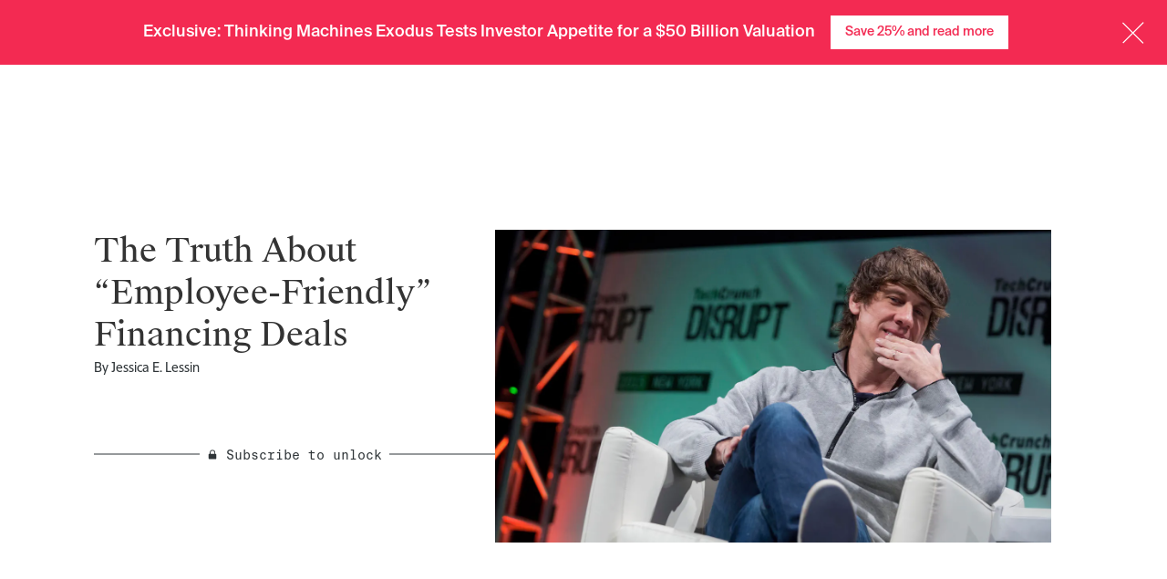

--- FILE ---
content_type: text/html; charset=utf-8
request_url: https://www.theinformation.com/articles/the-truth-about-employee-friendly-financing-deals
body_size: 49444
content:
<!DOCTYPE html>
<html lang="en">
  <head><script>(function(w,i,g){w[g]=w[g]||[];if(typeof w[g].push=='function')w[g].push(i)})
(window,'G-LL334L9M32','google_tags_first_party');</script><script async src="/gtgping/"></script>
			<script>
				window.dataLayer = window.dataLayer || [];
				function gtag(){dataLayer.push(arguments);}
				gtag('js', new Date());
				gtag('set', 'developer_id.dYzg1YT', true);
				gtag('config', 'G-LL334L9M32');
			</script>
			
<script type="text/javascript">window.NREUM||(NREUM={});NREUM.info={"beacon":"bam.nr-data.net","errorBeacon":"bam.nr-data.net","licenseKey":"NRJS-cdb2cf854035b11aa2e","applicationID":"1563752520","transactionName":"JgkKTUJbWF0ERR1TFxEPB1VVRxtCCVhF","queueTime":1,"applicationTime":570,"agent":""}</script>
<script type="text/javascript">(window.NREUM||(NREUM={})).init={privacy:{cookies_enabled:true},ajax:{deny_list:["bam.nr-data.net"]},feature_flags:["soft_nav"],distributed_tracing:{enabled:true}};(window.NREUM||(NREUM={})).loader_config={agentID:"1589067935",accountID:"6520740",trustKey:"6520740",xpid:"UgMFUVFXCBABUVdRAAQFU1YB",licenseKey:"NRJS-cdb2cf854035b11aa2e",applicationID:"1563752520",browserID:"1589067935"};;/*! For license information please see nr-loader-spa-1.308.0.min.js.LICENSE.txt */
(()=>{var e,t,r={384:(e,t,r)=>{"use strict";r.d(t,{NT:()=>a,US:()=>u,Zm:()=>o,bQ:()=>d,dV:()=>c,pV:()=>l});var n=r(6154),i=r(1863),s=r(1910);const a={beacon:"bam.nr-data.net",errorBeacon:"bam.nr-data.net"};function o(){return n.gm.NREUM||(n.gm.NREUM={}),void 0===n.gm.newrelic&&(n.gm.newrelic=n.gm.NREUM),n.gm.NREUM}function c(){let e=o();return e.o||(e.o={ST:n.gm.setTimeout,SI:n.gm.setImmediate||n.gm.setInterval,CT:n.gm.clearTimeout,XHR:n.gm.XMLHttpRequest,REQ:n.gm.Request,EV:n.gm.Event,PR:n.gm.Promise,MO:n.gm.MutationObserver,FETCH:n.gm.fetch,WS:n.gm.WebSocket},(0,s.i)(...Object.values(e.o))),e}function d(e,t){let r=o();r.initializedAgents??={},t.initializedAt={ms:(0,i.t)(),date:new Date},r.initializedAgents[e]=t}function u(e,t){o()[e]=t}function l(){return function(){let e=o();const t=e.info||{};e.info={beacon:a.beacon,errorBeacon:a.errorBeacon,...t}}(),function(){let e=o();const t=e.init||{};e.init={...t}}(),c(),function(){let e=o();const t=e.loader_config||{};e.loader_config={...t}}(),o()}},782:(e,t,r)=>{"use strict";r.d(t,{T:()=>n});const n=r(860).K7.pageViewTiming},860:(e,t,r)=>{"use strict";r.d(t,{$J:()=>u,K7:()=>c,P3:()=>d,XX:()=>i,Yy:()=>o,df:()=>s,qY:()=>n,v4:()=>a});const n="events",i="jserrors",s="browser/blobs",a="rum",o="browser/logs",c={ajax:"ajax",genericEvents:"generic_events",jserrors:i,logging:"logging",metrics:"metrics",pageAction:"page_action",pageViewEvent:"page_view_event",pageViewTiming:"page_view_timing",sessionReplay:"session_replay",sessionTrace:"session_trace",softNav:"soft_navigations",spa:"spa"},d={[c.pageViewEvent]:1,[c.pageViewTiming]:2,[c.metrics]:3,[c.jserrors]:4,[c.spa]:5,[c.ajax]:6,[c.sessionTrace]:7,[c.softNav]:8,[c.sessionReplay]:9,[c.logging]:10,[c.genericEvents]:11},u={[c.pageViewEvent]:a,[c.pageViewTiming]:n,[c.ajax]:n,[c.spa]:n,[c.softNav]:n,[c.metrics]:i,[c.jserrors]:i,[c.sessionTrace]:s,[c.sessionReplay]:s,[c.logging]:o,[c.genericEvents]:"ins"}},944:(e,t,r)=>{"use strict";r.d(t,{R:()=>i});var n=r(3241);function i(e,t){"function"==typeof console.debug&&(console.debug("New Relic Warning: https://github.com/newrelic/newrelic-browser-agent/blob/main/docs/warning-codes.md#".concat(e),t),(0,n.W)({agentIdentifier:null,drained:null,type:"data",name:"warn",feature:"warn",data:{code:e,secondary:t}}))}},993:(e,t,r)=>{"use strict";r.d(t,{A$:()=>s,ET:()=>a,TZ:()=>o,p_:()=>i});var n=r(860);const i={ERROR:"ERROR",WARN:"WARN",INFO:"INFO",DEBUG:"DEBUG",TRACE:"TRACE"},s={OFF:0,ERROR:1,WARN:2,INFO:3,DEBUG:4,TRACE:5},a="log",o=n.K7.logging},1541:(e,t,r)=>{"use strict";r.d(t,{U:()=>i,f:()=>n});const n={MFE:"MFE",BA:"BA"};function i(e,t){if(2!==t?.harvestEndpointVersion)return{};const r=t.agentRef.runtime.appMetadata.agents[0].entityGuid;return e?{"source.id":e.id,"source.name":e.name,"source.type":e.type,"parent.id":e.parent?.id||r,"parent.type":e.parent?.type||n.BA}:{"entity.guid":r,appId:t.agentRef.info.applicationID}}},1687:(e,t,r)=>{"use strict";r.d(t,{Ak:()=>d,Ze:()=>h,x3:()=>u});var n=r(3241),i=r(7836),s=r(3606),a=r(860),o=r(2646);const c={};function d(e,t){const r={staged:!1,priority:a.P3[t]||0};l(e),c[e].get(t)||c[e].set(t,r)}function u(e,t){e&&c[e]&&(c[e].get(t)&&c[e].delete(t),p(e,t,!1),c[e].size&&f(e))}function l(e){if(!e)throw new Error("agentIdentifier required");c[e]||(c[e]=new Map)}function h(e="",t="feature",r=!1){if(l(e),!e||!c[e].get(t)||r)return p(e,t);c[e].get(t).staged=!0,f(e)}function f(e){const t=Array.from(c[e]);t.every(([e,t])=>t.staged)&&(t.sort((e,t)=>e[1].priority-t[1].priority),t.forEach(([t])=>{c[e].delete(t),p(e,t)}))}function p(e,t,r=!0){const a=e?i.ee.get(e):i.ee,c=s.i.handlers;if(!a.aborted&&a.backlog&&c){if((0,n.W)({agentIdentifier:e,type:"lifecycle",name:"drain",feature:t}),r){const e=a.backlog[t],r=c[t];if(r){for(let t=0;e&&t<e.length;++t)g(e[t],r);Object.entries(r).forEach(([e,t])=>{Object.values(t||{}).forEach(t=>{t[0]?.on&&t[0]?.context()instanceof o.y&&t[0].on(e,t[1])})})}}a.isolatedBacklog||delete c[t],a.backlog[t]=null,a.emit("drain-"+t,[])}}function g(e,t){var r=e[1];Object.values(t[r]||{}).forEach(t=>{var r=e[0];if(t[0]===r){var n=t[1],i=e[3],s=e[2];n.apply(i,s)}})}},1738:(e,t,r)=>{"use strict";r.d(t,{U:()=>f,Y:()=>h});var n=r(3241),i=r(9908),s=r(1863),a=r(944),o=r(5701),c=r(3969),d=r(8362),u=r(860),l=r(4261);function h(e,t,r,s){const h=s||r;!h||h[e]&&h[e]!==d.d.prototype[e]||(h[e]=function(){(0,i.p)(c.xV,["API/"+e+"/called"],void 0,u.K7.metrics,r.ee),(0,n.W)({agentIdentifier:r.agentIdentifier,drained:!!o.B?.[r.agentIdentifier],type:"data",name:"api",feature:l.Pl+e,data:{}});try{return t.apply(this,arguments)}catch(e){(0,a.R)(23,e)}})}function f(e,t,r,n,a){const o=e.info;null===r?delete o.jsAttributes[t]:o.jsAttributes[t]=r,(a||null===r)&&(0,i.p)(l.Pl+n,[(0,s.t)(),t,r],void 0,"session",e.ee)}},1741:(e,t,r)=>{"use strict";r.d(t,{W:()=>s});var n=r(944),i=r(4261);class s{#e(e,...t){if(this[e]!==s.prototype[e])return this[e](...t);(0,n.R)(35,e)}addPageAction(e,t){return this.#e(i.hG,e,t)}register(e){return this.#e(i.eY,e)}recordCustomEvent(e,t){return this.#e(i.fF,e,t)}setPageViewName(e,t){return this.#e(i.Fw,e,t)}setCustomAttribute(e,t,r){return this.#e(i.cD,e,t,r)}noticeError(e,t){return this.#e(i.o5,e,t)}setUserId(e,t=!1){return this.#e(i.Dl,e,t)}setApplicationVersion(e){return this.#e(i.nb,e)}setErrorHandler(e){return this.#e(i.bt,e)}addRelease(e,t){return this.#e(i.k6,e,t)}log(e,t){return this.#e(i.$9,e,t)}start(){return this.#e(i.d3)}finished(e){return this.#e(i.BL,e)}recordReplay(){return this.#e(i.CH)}pauseReplay(){return this.#e(i.Tb)}addToTrace(e){return this.#e(i.U2,e)}setCurrentRouteName(e){return this.#e(i.PA,e)}interaction(e){return this.#e(i.dT,e)}wrapLogger(e,t,r){return this.#e(i.Wb,e,t,r)}measure(e,t){return this.#e(i.V1,e,t)}consent(e){return this.#e(i.Pv,e)}}},1863:(e,t,r)=>{"use strict";function n(){return Math.floor(performance.now())}r.d(t,{t:()=>n})},1910:(e,t,r)=>{"use strict";r.d(t,{i:()=>s});var n=r(944);const i=new Map;function s(...e){return e.every(e=>{if(i.has(e))return i.get(e);const t="function"==typeof e?e.toString():"",r=t.includes("[native code]"),s=t.includes("nrWrapper");return r||s||(0,n.R)(64,e?.name||t),i.set(e,r),r})}},2555:(e,t,r)=>{"use strict";r.d(t,{D:()=>o,f:()=>a});var n=r(384),i=r(8122);const s={beacon:n.NT.beacon,errorBeacon:n.NT.errorBeacon,licenseKey:void 0,applicationID:void 0,sa:void 0,queueTime:void 0,applicationTime:void 0,ttGuid:void 0,user:void 0,account:void 0,product:void 0,extra:void 0,jsAttributes:{},userAttributes:void 0,atts:void 0,transactionName:void 0,tNamePlain:void 0};function a(e){try{return!!e.licenseKey&&!!e.errorBeacon&&!!e.applicationID}catch(e){return!1}}const o=e=>(0,i.a)(e,s)},2614:(e,t,r)=>{"use strict";r.d(t,{BB:()=>a,H3:()=>n,g:()=>d,iL:()=>c,tS:()=>o,uh:()=>i,wk:()=>s});const n="NRBA",i="SESSION",s=144e5,a=18e5,o={STARTED:"session-started",PAUSE:"session-pause",RESET:"session-reset",RESUME:"session-resume",UPDATE:"session-update"},c={SAME_TAB:"same-tab",CROSS_TAB:"cross-tab"},d={OFF:0,FULL:1,ERROR:2}},2646:(e,t,r)=>{"use strict";r.d(t,{y:()=>n});class n{constructor(e){this.contextId=e}}},2843:(e,t,r)=>{"use strict";r.d(t,{G:()=>s,u:()=>i});var n=r(3878);function i(e,t=!1,r,i){(0,n.DD)("visibilitychange",function(){if(t)return void("hidden"===document.visibilityState&&e());e(document.visibilityState)},r,i)}function s(e,t,r){(0,n.sp)("pagehide",e,t,r)}},3241:(e,t,r)=>{"use strict";r.d(t,{W:()=>s});var n=r(6154);const i="newrelic";function s(e={}){try{n.gm.dispatchEvent(new CustomEvent(i,{detail:e}))}catch(e){}}},3304:(e,t,r)=>{"use strict";r.d(t,{A:()=>s});var n=r(7836);const i=()=>{const e=new WeakSet;return(t,r)=>{if("object"==typeof r&&null!==r){if(e.has(r))return;e.add(r)}return r}};function s(e){try{return JSON.stringify(e,i())??""}catch(e){try{n.ee.emit("internal-error",[e])}catch(e){}return""}}},3333:(e,t,r)=>{"use strict";r.d(t,{$v:()=>u,TZ:()=>n,Xh:()=>c,Zp:()=>i,kd:()=>d,mq:()=>o,nf:()=>a,qN:()=>s});const n=r(860).K7.genericEvents,i=["auxclick","click","copy","keydown","paste","scrollend"],s=["focus","blur"],a=4,o=1e3,c=2e3,d=["PageAction","UserAction","BrowserPerformance"],u={RESOURCES:"experimental.resources",REGISTER:"register"}},3434:(e,t,r)=>{"use strict";r.d(t,{Jt:()=>s,YM:()=>d});var n=r(7836),i=r(5607);const s="nr@original:".concat(i.W),a=50;var o=Object.prototype.hasOwnProperty,c=!1;function d(e,t){return e||(e=n.ee),r.inPlace=function(e,t,n,i,s){n||(n="");const a="-"===n.charAt(0);for(let o=0;o<t.length;o++){const c=t[o],d=e[c];l(d)||(e[c]=r(d,a?c+n:n,i,c,s))}},r.flag=s,r;function r(t,r,n,c,d){return l(t)?t:(r||(r=""),nrWrapper[s]=t,function(e,t,r){if(Object.defineProperty&&Object.keys)try{return Object.keys(e).forEach(function(r){Object.defineProperty(t,r,{get:function(){return e[r]},set:function(t){return e[r]=t,t}})}),t}catch(e){u([e],r)}for(var n in e)o.call(e,n)&&(t[n]=e[n])}(t,nrWrapper,e),nrWrapper);function nrWrapper(){var s,o,l,h;let f;try{o=this,s=[...arguments],l="function"==typeof n?n(s,o):n||{}}catch(t){u([t,"",[s,o,c],l],e)}i(r+"start",[s,o,c],l,d);const p=performance.now();let g;try{return h=t.apply(o,s),g=performance.now(),h}catch(e){throw g=performance.now(),i(r+"err",[s,o,e],l,d),f=e,f}finally{const e=g-p,t={start:p,end:g,duration:e,isLongTask:e>=a,methodName:c,thrownError:f};t.isLongTask&&i("long-task",[t,o],l,d),i(r+"end",[s,o,h],l,d)}}}function i(r,n,i,s){if(!c||t){var a=c;c=!0;try{e.emit(r,n,i,t,s)}catch(t){u([t,r,n,i],e)}c=a}}}function u(e,t){t||(t=n.ee);try{t.emit("internal-error",e)}catch(e){}}function l(e){return!(e&&"function"==typeof e&&e.apply&&!e[s])}},3606:(e,t,r)=>{"use strict";r.d(t,{i:()=>s});var n=r(9908);s.on=a;var i=s.handlers={};function s(e,t,r,s){a(s||n.d,i,e,t,r)}function a(e,t,r,i,s){s||(s="feature"),e||(e=n.d);var a=t[s]=t[s]||{};(a[r]=a[r]||[]).push([e,i])}},3738:(e,t,r)=>{"use strict";r.d(t,{He:()=>i,Kp:()=>o,Lc:()=>d,Rz:()=>u,TZ:()=>n,bD:()=>s,d3:()=>a,jx:()=>l,sl:()=>h,uP:()=>c});const n=r(860).K7.sessionTrace,i="bstResource",s="resource",a="-start",o="-end",c="fn"+a,d="fn"+o,u="pushState",l=1e3,h=3e4},3785:(e,t,r)=>{"use strict";r.d(t,{R:()=>c,b:()=>d});var n=r(9908),i=r(1863),s=r(860),a=r(3969),o=r(993);function c(e,t,r={},c=o.p_.INFO,d=!0,u,l=(0,i.t)()){(0,n.p)(a.xV,["API/logging/".concat(c.toLowerCase(),"/called")],void 0,s.K7.metrics,e),(0,n.p)(o.ET,[l,t,r,c,d,u],void 0,s.K7.logging,e)}function d(e){return"string"==typeof e&&Object.values(o.p_).some(t=>t===e.toUpperCase().trim())}},3878:(e,t,r)=>{"use strict";function n(e,t){return{capture:e,passive:!1,signal:t}}function i(e,t,r=!1,i){window.addEventListener(e,t,n(r,i))}function s(e,t,r=!1,i){document.addEventListener(e,t,n(r,i))}r.d(t,{DD:()=>s,jT:()=>n,sp:()=>i})},3962:(e,t,r)=>{"use strict";r.d(t,{AM:()=>a,O2:()=>l,OV:()=>s,Qu:()=>h,TZ:()=>c,ih:()=>f,pP:()=>o,t1:()=>u,tC:()=>i,wD:()=>d});var n=r(860);const i=["click","keydown","submit"],s="popstate",a="api",o="initialPageLoad",c=n.K7.softNav,d=5e3,u=500,l={INITIAL_PAGE_LOAD:"",ROUTE_CHANGE:1,UNSPECIFIED:2},h={INTERACTION:1,AJAX:2,CUSTOM_END:3,CUSTOM_TRACER:4},f={IP:"in progress",PF:"pending finish",FIN:"finished",CAN:"cancelled"}},3969:(e,t,r)=>{"use strict";r.d(t,{TZ:()=>n,XG:()=>o,rs:()=>i,xV:()=>a,z_:()=>s});const n=r(860).K7.metrics,i="sm",s="cm",a="storeSupportabilityMetrics",o="storeEventMetrics"},4234:(e,t,r)=>{"use strict";r.d(t,{W:()=>s});var n=r(7836),i=r(1687);class s{constructor(e,t){this.agentIdentifier=e,this.ee=n.ee.get(e),this.featureName=t,this.blocked=!1}deregisterDrain(){(0,i.x3)(this.agentIdentifier,this.featureName)}}},4261:(e,t,r)=>{"use strict";r.d(t,{$9:()=>u,BL:()=>c,CH:()=>p,Dl:()=>R,Fw:()=>w,PA:()=>v,Pl:()=>n,Pv:()=>A,Tb:()=>h,U2:()=>a,V1:()=>E,Wb:()=>T,bt:()=>y,cD:()=>b,d3:()=>x,dT:()=>d,eY:()=>g,fF:()=>f,hG:()=>s,hw:()=>i,k6:()=>o,nb:()=>m,o5:()=>l});const n="api-",i=n+"ixn-",s="addPageAction",a="addToTrace",o="addRelease",c="finished",d="interaction",u="log",l="noticeError",h="pauseReplay",f="recordCustomEvent",p="recordReplay",g="register",m="setApplicationVersion",v="setCurrentRouteName",b="setCustomAttribute",y="setErrorHandler",w="setPageViewName",R="setUserId",x="start",T="wrapLogger",E="measure",A="consent"},5205:(e,t,r)=>{"use strict";r.d(t,{j:()=>S});var n=r(384),i=r(1741);var s=r(2555),a=r(3333);const o=e=>{if(!e||"string"!=typeof e)return!1;try{document.createDocumentFragment().querySelector(e)}catch{return!1}return!0};var c=r(2614),d=r(944),u=r(8122);const l="[data-nr-mask]",h=e=>(0,u.a)(e,(()=>{const e={feature_flags:[],experimental:{allow_registered_children:!1,resources:!1},mask_selector:"*",block_selector:"[data-nr-block]",mask_input_options:{color:!1,date:!1,"datetime-local":!1,email:!1,month:!1,number:!1,range:!1,search:!1,tel:!1,text:!1,time:!1,url:!1,week:!1,textarea:!1,select:!1,password:!0}};return{ajax:{deny_list:void 0,block_internal:!0,enabled:!0,autoStart:!0},api:{get allow_registered_children(){return e.feature_flags.includes(a.$v.REGISTER)||e.experimental.allow_registered_children},set allow_registered_children(t){e.experimental.allow_registered_children=t},duplicate_registered_data:!1},browser_consent_mode:{enabled:!1},distributed_tracing:{enabled:void 0,exclude_newrelic_header:void 0,cors_use_newrelic_header:void 0,cors_use_tracecontext_headers:void 0,allowed_origins:void 0},get feature_flags(){return e.feature_flags},set feature_flags(t){e.feature_flags=t},generic_events:{enabled:!0,autoStart:!0},harvest:{interval:30},jserrors:{enabled:!0,autoStart:!0},logging:{enabled:!0,autoStart:!0},metrics:{enabled:!0,autoStart:!0},obfuscate:void 0,page_action:{enabled:!0},page_view_event:{enabled:!0,autoStart:!0},page_view_timing:{enabled:!0,autoStart:!0},performance:{capture_marks:!1,capture_measures:!1,capture_detail:!0,resources:{get enabled(){return e.feature_flags.includes(a.$v.RESOURCES)||e.experimental.resources},set enabled(t){e.experimental.resources=t},asset_types:[],first_party_domains:[],ignore_newrelic:!0}},privacy:{cookies_enabled:!0},proxy:{assets:void 0,beacon:void 0},session:{expiresMs:c.wk,inactiveMs:c.BB},session_replay:{autoStart:!0,enabled:!1,preload:!1,sampling_rate:10,error_sampling_rate:100,collect_fonts:!1,inline_images:!1,fix_stylesheets:!0,mask_all_inputs:!0,get mask_text_selector(){return e.mask_selector},set mask_text_selector(t){o(t)?e.mask_selector="".concat(t,",").concat(l):""===t||null===t?e.mask_selector=l:(0,d.R)(5,t)},get block_class(){return"nr-block"},get ignore_class(){return"nr-ignore"},get mask_text_class(){return"nr-mask"},get block_selector(){return e.block_selector},set block_selector(t){o(t)?e.block_selector+=",".concat(t):""!==t&&(0,d.R)(6,t)},get mask_input_options(){return e.mask_input_options},set mask_input_options(t){t&&"object"==typeof t?e.mask_input_options={...t,password:!0}:(0,d.R)(7,t)}},session_trace:{enabled:!0,autoStart:!0},soft_navigations:{enabled:!0,autoStart:!0},spa:{enabled:!0,autoStart:!0},ssl:void 0,user_actions:{enabled:!0,elementAttributes:["id","className","tagName","type"]}}})());var f=r(6154),p=r(9324);let g=0;const m={buildEnv:p.F3,distMethod:p.Xs,version:p.xv,originTime:f.WN},v={consented:!1},b={appMetadata:{},get consented(){return this.session?.state?.consent||v.consented},set consented(e){v.consented=e},customTransaction:void 0,denyList:void 0,disabled:!1,harvester:void 0,isolatedBacklog:!1,isRecording:!1,loaderType:void 0,maxBytes:3e4,obfuscator:void 0,onerror:void 0,ptid:void 0,releaseIds:{},session:void 0,timeKeeper:void 0,registeredEntities:[],jsAttributesMetadata:{bytes:0},get harvestCount(){return++g}},y=e=>{const t=(0,u.a)(e,b),r=Object.keys(m).reduce((e,t)=>(e[t]={value:m[t],writable:!1,configurable:!0,enumerable:!0},e),{});return Object.defineProperties(t,r)};var w=r(5701);const R=e=>{const t=e.startsWith("http");e+="/",r.p=t?e:"https://"+e};var x=r(7836),T=r(3241);const E={accountID:void 0,trustKey:void 0,agentID:void 0,licenseKey:void 0,applicationID:void 0,xpid:void 0},A=e=>(0,u.a)(e,E),_=new Set;function S(e,t={},r,a){let{init:o,info:c,loader_config:d,runtime:u={},exposed:l=!0}=t;if(!c){const e=(0,n.pV)();o=e.init,c=e.info,d=e.loader_config}e.init=h(o||{}),e.loader_config=A(d||{}),c.jsAttributes??={},f.bv&&(c.jsAttributes.isWorker=!0),e.info=(0,s.D)(c);const p=e.init,g=[c.beacon,c.errorBeacon];_.has(e.agentIdentifier)||(p.proxy.assets&&(R(p.proxy.assets),g.push(p.proxy.assets)),p.proxy.beacon&&g.push(p.proxy.beacon),e.beacons=[...g],function(e){const t=(0,n.pV)();Object.getOwnPropertyNames(i.W.prototype).forEach(r=>{const n=i.W.prototype[r];if("function"!=typeof n||"constructor"===n)return;let s=t[r];e[r]&&!1!==e.exposed&&"micro-agent"!==e.runtime?.loaderType&&(t[r]=(...t)=>{const n=e[r](...t);return s?s(...t):n})})}(e),(0,n.US)("activatedFeatures",w.B)),u.denyList=[...p.ajax.deny_list||[],...p.ajax.block_internal?g:[]],u.ptid=e.agentIdentifier,u.loaderType=r,e.runtime=y(u),_.has(e.agentIdentifier)||(e.ee=x.ee.get(e.agentIdentifier),e.exposed=l,(0,T.W)({agentIdentifier:e.agentIdentifier,drained:!!w.B?.[e.agentIdentifier],type:"lifecycle",name:"initialize",feature:void 0,data:e.config})),_.add(e.agentIdentifier)}},5270:(e,t,r)=>{"use strict";r.d(t,{Aw:()=>a,SR:()=>s,rF:()=>o});var n=r(384),i=r(7767);function s(e){return!!(0,n.dV)().o.MO&&(0,i.V)(e)&&!0===e?.session_trace.enabled}function a(e){return!0===e?.session_replay.preload&&s(e)}function o(e,t){try{if("string"==typeof t?.type){if("password"===t.type.toLowerCase())return"*".repeat(e?.length||0);if(void 0!==t?.dataset?.nrUnmask||t?.classList?.contains("nr-unmask"))return e}}catch(e){}return"string"==typeof e?e.replace(/[\S]/g,"*"):"*".repeat(e?.length||0)}},5289:(e,t,r)=>{"use strict";r.d(t,{GG:()=>a,Qr:()=>c,sB:()=>o});var n=r(3878),i=r(6389);function s(){return"undefined"==typeof document||"complete"===document.readyState}function a(e,t){if(s())return e();const r=(0,i.J)(e),a=setInterval(()=>{s()&&(clearInterval(a),r())},500);(0,n.sp)("load",r,t)}function o(e){if(s())return e();(0,n.DD)("DOMContentLoaded",e)}function c(e){if(s())return e();(0,n.sp)("popstate",e)}},5607:(e,t,r)=>{"use strict";r.d(t,{W:()=>n});const n=(0,r(9566).bz)()},5701:(e,t,r)=>{"use strict";r.d(t,{B:()=>s,t:()=>a});var n=r(3241);const i=new Set,s={};function a(e,t){const r=t.agentIdentifier;s[r]??={},e&&"object"==typeof e&&(i.has(r)||(t.ee.emit("rumresp",[e]),s[r]=e,i.add(r),(0,n.W)({agentIdentifier:r,loaded:!0,drained:!0,type:"lifecycle",name:"load",feature:void 0,data:e})))}},6154:(e,t,r)=>{"use strict";r.d(t,{OF:()=>d,RI:()=>i,WN:()=>h,bv:()=>s,eN:()=>f,gm:()=>a,lR:()=>l,m:()=>c,mw:()=>o,sb:()=>u});var n=r(1863);const i="undefined"!=typeof window&&!!window.document,s="undefined"!=typeof WorkerGlobalScope&&("undefined"!=typeof self&&self instanceof WorkerGlobalScope&&self.navigator instanceof WorkerNavigator||"undefined"!=typeof globalThis&&globalThis instanceof WorkerGlobalScope&&globalThis.navigator instanceof WorkerNavigator),a=i?window:"undefined"!=typeof WorkerGlobalScope&&("undefined"!=typeof self&&self instanceof WorkerGlobalScope&&self||"undefined"!=typeof globalThis&&globalThis instanceof WorkerGlobalScope&&globalThis),o=Boolean("hidden"===a?.document?.visibilityState),c=""+a?.location,d=/iPad|iPhone|iPod/.test(a.navigator?.userAgent),u=d&&"undefined"==typeof SharedWorker,l=(()=>{const e=a.navigator?.userAgent?.match(/Firefox[/\s](\d+\.\d+)/);return Array.isArray(e)&&e.length>=2?+e[1]:0})(),h=Date.now()-(0,n.t)(),f=()=>"undefined"!=typeof PerformanceNavigationTiming&&a?.performance?.getEntriesByType("navigation")?.[0]?.responseStart},6344:(e,t,r)=>{"use strict";r.d(t,{BB:()=>u,Qb:()=>l,TZ:()=>i,Ug:()=>a,Vh:()=>s,_s:()=>o,bc:()=>d,yP:()=>c});var n=r(2614);const i=r(860).K7.sessionReplay,s="errorDuringReplay",a=.12,o={DomContentLoaded:0,Load:1,FullSnapshot:2,IncrementalSnapshot:3,Meta:4,Custom:5},c={[n.g.ERROR]:15e3,[n.g.FULL]:3e5,[n.g.OFF]:0},d={RESET:{message:"Session was reset",sm:"Reset"},IMPORT:{message:"Recorder failed to import",sm:"Import"},TOO_MANY:{message:"429: Too Many Requests",sm:"Too-Many"},TOO_BIG:{message:"Payload was too large",sm:"Too-Big"},CROSS_TAB:{message:"Session Entity was set to OFF on another tab",sm:"Cross-Tab"},ENTITLEMENTS:{message:"Session Replay is not allowed and will not be started",sm:"Entitlement"}},u=5e3,l={API:"api",RESUME:"resume",SWITCH_TO_FULL:"switchToFull",INITIALIZE:"initialize",PRELOAD:"preload"}},6389:(e,t,r)=>{"use strict";function n(e,t=500,r={}){const n=r?.leading||!1;let i;return(...r)=>{n&&void 0===i&&(e.apply(this,r),i=setTimeout(()=>{i=clearTimeout(i)},t)),n||(clearTimeout(i),i=setTimeout(()=>{e.apply(this,r)},t))}}function i(e){let t=!1;return(...r)=>{t||(t=!0,e.apply(this,r))}}r.d(t,{J:()=>i,s:()=>n})},6630:(e,t,r)=>{"use strict";r.d(t,{T:()=>n});const n=r(860).K7.pageViewEvent},6774:(e,t,r)=>{"use strict";r.d(t,{T:()=>n});const n=r(860).K7.jserrors},7295:(e,t,r)=>{"use strict";r.d(t,{Xv:()=>a,gX:()=>i,iW:()=>s});var n=[];function i(e){if(!e||s(e))return!1;if(0===n.length)return!0;if("*"===n[0].hostname)return!1;for(var t=0;t<n.length;t++){var r=n[t];if(r.hostname.test(e.hostname)&&r.pathname.test(e.pathname))return!1}return!0}function s(e){return void 0===e.hostname}function a(e){if(n=[],e&&e.length)for(var t=0;t<e.length;t++){let r=e[t];if(!r)continue;if("*"===r)return void(n=[{hostname:"*"}]);0===r.indexOf("http://")?r=r.substring(7):0===r.indexOf("https://")&&(r=r.substring(8));const i=r.indexOf("/");let s,a;i>0?(s=r.substring(0,i),a=r.substring(i)):(s=r,a="*");let[c]=s.split(":");n.push({hostname:o(c),pathname:o(a,!0)})}}function o(e,t=!1){const r=e.replace(/[.+?^${}()|[\]\\]/g,e=>"\\"+e).replace(/\*/g,".*?");return new RegExp((t?"^":"")+r+"$")}},7485:(e,t,r)=>{"use strict";r.d(t,{D:()=>i});var n=r(6154);function i(e){if(0===(e||"").indexOf("data:"))return{protocol:"data"};try{const t=new URL(e,location.href),r={port:t.port,hostname:t.hostname,pathname:t.pathname,search:t.search,protocol:t.protocol.slice(0,t.protocol.indexOf(":")),sameOrigin:t.protocol===n.gm?.location?.protocol&&t.host===n.gm?.location?.host};return r.port&&""!==r.port||("http:"===t.protocol&&(r.port="80"),"https:"===t.protocol&&(r.port="443")),r.pathname&&""!==r.pathname?r.pathname.startsWith("/")||(r.pathname="/".concat(r.pathname)):r.pathname="/",r}catch(e){return{}}}},7699:(e,t,r)=>{"use strict";r.d(t,{It:()=>s,KC:()=>o,No:()=>i,qh:()=>a});var n=r(860);const i=16e3,s=1e6,a="SESSION_ERROR",o={[n.K7.logging]:!0,[n.K7.genericEvents]:!1,[n.K7.jserrors]:!1,[n.K7.ajax]:!1}},7767:(e,t,r)=>{"use strict";r.d(t,{V:()=>i});var n=r(6154);const i=e=>n.RI&&!0===e?.privacy.cookies_enabled},7836:(e,t,r)=>{"use strict";r.d(t,{P:()=>o,ee:()=>c});var n=r(384),i=r(8990),s=r(2646),a=r(5607);const o="nr@context:".concat(a.W),c=function e(t,r){var n={},a={},u={},l=!1;try{l=16===r.length&&d.initializedAgents?.[r]?.runtime.isolatedBacklog}catch(e){}var h={on:p,addEventListener:p,removeEventListener:function(e,t){var r=n[e];if(!r)return;for(var i=0;i<r.length;i++)r[i]===t&&r.splice(i,1)},emit:function(e,r,n,i,s){!1!==s&&(s=!0);if(c.aborted&&!i)return;t&&s&&t.emit(e,r,n);var o=f(n);g(e).forEach(e=>{e.apply(o,r)});var d=v()[a[e]];d&&d.push([h,e,r,o]);return o},get:m,listeners:g,context:f,buffer:function(e,t){const r=v();if(t=t||"feature",h.aborted)return;Object.entries(e||{}).forEach(([e,n])=>{a[n]=t,t in r||(r[t]=[])})},abort:function(){h._aborted=!0,Object.keys(h.backlog).forEach(e=>{delete h.backlog[e]})},isBuffering:function(e){return!!v()[a[e]]},debugId:r,backlog:l?{}:t&&"object"==typeof t.backlog?t.backlog:{},isolatedBacklog:l};return Object.defineProperty(h,"aborted",{get:()=>{let e=h._aborted||!1;return e||(t&&(e=t.aborted),e)}}),h;function f(e){return e&&e instanceof s.y?e:e?(0,i.I)(e,o,()=>new s.y(o)):new s.y(o)}function p(e,t){n[e]=g(e).concat(t)}function g(e){return n[e]||[]}function m(t){return u[t]=u[t]||e(h,t)}function v(){return h.backlog}}(void 0,"globalEE"),d=(0,n.Zm)();d.ee||(d.ee=c)},8122:(e,t,r)=>{"use strict";r.d(t,{a:()=>i});var n=r(944);function i(e,t){try{if(!e||"object"!=typeof e)return(0,n.R)(3);if(!t||"object"!=typeof t)return(0,n.R)(4);const r=Object.create(Object.getPrototypeOf(t),Object.getOwnPropertyDescriptors(t)),s=0===Object.keys(r).length?e:r;for(let a in s)if(void 0!==e[a])try{if(null===e[a]){r[a]=null;continue}Array.isArray(e[a])&&Array.isArray(t[a])?r[a]=Array.from(new Set([...e[a],...t[a]])):"object"==typeof e[a]&&"object"==typeof t[a]?r[a]=i(e[a],t[a]):r[a]=e[a]}catch(e){r[a]||(0,n.R)(1,e)}return r}catch(e){(0,n.R)(2,e)}}},8139:(e,t,r)=>{"use strict";r.d(t,{u:()=>h});var n=r(7836),i=r(3434),s=r(8990),a=r(6154);const o={},c=a.gm.XMLHttpRequest,d="addEventListener",u="removeEventListener",l="nr@wrapped:".concat(n.P);function h(e){var t=function(e){return(e||n.ee).get("events")}(e);if(o[t.debugId]++)return t;o[t.debugId]=1;var r=(0,i.YM)(t,!0);function h(e){r.inPlace(e,[d,u],"-",p)}function p(e,t){return e[1]}return"getPrototypeOf"in Object&&(a.RI&&f(document,h),c&&f(c.prototype,h),f(a.gm,h)),t.on(d+"-start",function(e,t){var n=e[1];if(null!==n&&("function"==typeof n||"object"==typeof n)&&"newrelic"!==e[0]){var i=(0,s.I)(n,l,function(){var e={object:function(){if("function"!=typeof n.handleEvent)return;return n.handleEvent.apply(n,arguments)},function:n}[typeof n];return e?r(e,"fn-",null,e.name||"anonymous"):n});this.wrapped=e[1]=i}}),t.on(u+"-start",function(e){e[1]=this.wrapped||e[1]}),t}function f(e,t,...r){let n=e;for(;"object"==typeof n&&!Object.prototype.hasOwnProperty.call(n,d);)n=Object.getPrototypeOf(n);n&&t(n,...r)}},8362:(e,t,r)=>{"use strict";r.d(t,{d:()=>s});var n=r(9566),i=r(1741);class s extends i.W{agentIdentifier=(0,n.LA)(16)}},8374:(e,t,r)=>{r.nc=(()=>{try{return document?.currentScript?.nonce}catch(e){}return""})()},8990:(e,t,r)=>{"use strict";r.d(t,{I:()=>i});var n=Object.prototype.hasOwnProperty;function i(e,t,r){if(n.call(e,t))return e[t];var i=r();if(Object.defineProperty&&Object.keys)try{return Object.defineProperty(e,t,{value:i,writable:!0,enumerable:!1}),i}catch(e){}return e[t]=i,i}},9119:(e,t,r)=>{"use strict";r.d(t,{L:()=>s});var n=/([^?#]*)[^#]*(#[^?]*|$).*/,i=/([^?#]*)().*/;function s(e,t){return e?e.replace(t?n:i,"$1$2"):e}},9300:(e,t,r)=>{"use strict";r.d(t,{T:()=>n});const n=r(860).K7.ajax},9324:(e,t,r)=>{"use strict";r.d(t,{AJ:()=>a,F3:()=>i,Xs:()=>s,Yq:()=>o,xv:()=>n});const n="1.308.0",i="PROD",s="CDN",a="@newrelic/rrweb",o="1.0.1"},9566:(e,t,r)=>{"use strict";r.d(t,{LA:()=>o,ZF:()=>c,bz:()=>a,el:()=>d});var n=r(6154);const i="xxxxxxxx-xxxx-4xxx-yxxx-xxxxxxxxxxxx";function s(e,t){return e?15&e[t]:16*Math.random()|0}function a(){const e=n.gm?.crypto||n.gm?.msCrypto;let t,r=0;return e&&e.getRandomValues&&(t=e.getRandomValues(new Uint8Array(30))),i.split("").map(e=>"x"===e?s(t,r++).toString(16):"y"===e?(3&s()|8).toString(16):e).join("")}function o(e){const t=n.gm?.crypto||n.gm?.msCrypto;let r,i=0;t&&t.getRandomValues&&(r=t.getRandomValues(new Uint8Array(e)));const a=[];for(var o=0;o<e;o++)a.push(s(r,i++).toString(16));return a.join("")}function c(){return o(16)}function d(){return o(32)}},9908:(e,t,r)=>{"use strict";r.d(t,{d:()=>n,p:()=>i});var n=r(7836).ee.get("handle");function i(e,t,r,i,s){s?(s.buffer([e],i),s.emit(e,t,r)):(n.buffer([e],i),n.emit(e,t,r))}}},n={};function i(e){var t=n[e];if(void 0!==t)return t.exports;var s=n[e]={exports:{}};return r[e](s,s.exports,i),s.exports}i.m=r,i.d=(e,t)=>{for(var r in t)i.o(t,r)&&!i.o(e,r)&&Object.defineProperty(e,r,{enumerable:!0,get:t[r]})},i.f={},i.e=e=>Promise.all(Object.keys(i.f).reduce((t,r)=>(i.f[r](e,t),t),[])),i.u=e=>({212:"nr-spa-compressor",249:"nr-spa-recorder",478:"nr-spa"}[e]+"-1.308.0.min.js"),i.o=(e,t)=>Object.prototype.hasOwnProperty.call(e,t),e={},t="NRBA-1.308.0.PROD:",i.l=(r,n,s,a)=>{if(e[r])e[r].push(n);else{var o,c;if(void 0!==s)for(var d=document.getElementsByTagName("script"),u=0;u<d.length;u++){var l=d[u];if(l.getAttribute("src")==r||l.getAttribute("data-webpack")==t+s){o=l;break}}if(!o){c=!0;var h={478:"sha512-RSfSVnmHk59T/uIPbdSE0LPeqcEdF4/+XhfJdBuccH5rYMOEZDhFdtnh6X6nJk7hGpzHd9Ujhsy7lZEz/ORYCQ==",249:"sha512-ehJXhmntm85NSqW4MkhfQqmeKFulra3klDyY0OPDUE+sQ3GokHlPh1pmAzuNy//3j4ac6lzIbmXLvGQBMYmrkg==",212:"sha512-B9h4CR46ndKRgMBcK+j67uSR2RCnJfGefU+A7FrgR/k42ovXy5x/MAVFiSvFxuVeEk/pNLgvYGMp1cBSK/G6Fg=="};(o=document.createElement("script")).charset="utf-8",i.nc&&o.setAttribute("nonce",i.nc),o.setAttribute("data-webpack",t+s),o.src=r,0!==o.src.indexOf(window.location.origin+"/")&&(o.crossOrigin="anonymous"),h[a]&&(o.integrity=h[a])}e[r]=[n];var f=(t,n)=>{o.onerror=o.onload=null,clearTimeout(p);var i=e[r];if(delete e[r],o.parentNode&&o.parentNode.removeChild(o),i&&i.forEach(e=>e(n)),t)return t(n)},p=setTimeout(f.bind(null,void 0,{type:"timeout",target:o}),12e4);o.onerror=f.bind(null,o.onerror),o.onload=f.bind(null,o.onload),c&&document.head.appendChild(o)}},i.r=e=>{"undefined"!=typeof Symbol&&Symbol.toStringTag&&Object.defineProperty(e,Symbol.toStringTag,{value:"Module"}),Object.defineProperty(e,"__esModule",{value:!0})},i.p="https://js-agent.newrelic.com/",(()=>{var e={38:0,788:0};i.f.j=(t,r)=>{var n=i.o(e,t)?e[t]:void 0;if(0!==n)if(n)r.push(n[2]);else{var s=new Promise((r,i)=>n=e[t]=[r,i]);r.push(n[2]=s);var a=i.p+i.u(t),o=new Error;i.l(a,r=>{if(i.o(e,t)&&(0!==(n=e[t])&&(e[t]=void 0),n)){var s=r&&("load"===r.type?"missing":r.type),a=r&&r.target&&r.target.src;o.message="Loading chunk "+t+" failed: ("+s+": "+a+")",o.name="ChunkLoadError",o.type=s,o.request=a,n[1](o)}},"chunk-"+t,t)}};var t=(t,r)=>{var n,s,[a,o,c]=r,d=0;if(a.some(t=>0!==e[t])){for(n in o)i.o(o,n)&&(i.m[n]=o[n]);if(c)c(i)}for(t&&t(r);d<a.length;d++)s=a[d],i.o(e,s)&&e[s]&&e[s][0](),e[s]=0},r=self["webpackChunk:NRBA-1.308.0.PROD"]=self["webpackChunk:NRBA-1.308.0.PROD"]||[];r.forEach(t.bind(null,0)),r.push=t.bind(null,r.push.bind(r))})(),(()=>{"use strict";i(8374);var e=i(8362),t=i(860);const r=Object.values(t.K7);var n=i(5205);var s=i(9908),a=i(1863),o=i(4261),c=i(1738);var d=i(1687),u=i(4234),l=i(5289),h=i(6154),f=i(944),p=i(5270),g=i(7767),m=i(6389),v=i(7699);class b extends u.W{constructor(e,t){super(e.agentIdentifier,t),this.agentRef=e,this.abortHandler=void 0,this.featAggregate=void 0,this.loadedSuccessfully=void 0,this.onAggregateImported=new Promise(e=>{this.loadedSuccessfully=e}),this.deferred=Promise.resolve(),!1===e.init[this.featureName].autoStart?this.deferred=new Promise((t,r)=>{this.ee.on("manual-start-all",(0,m.J)(()=>{(0,d.Ak)(e.agentIdentifier,this.featureName),t()}))}):(0,d.Ak)(e.agentIdentifier,t)}importAggregator(e,t,r={}){if(this.featAggregate)return;const n=async()=>{let n;await this.deferred;try{if((0,g.V)(e.init)){const{setupAgentSession:t}=await i.e(478).then(i.bind(i,8766));n=t(e)}}catch(e){(0,f.R)(20,e),this.ee.emit("internal-error",[e]),(0,s.p)(v.qh,[e],void 0,this.featureName,this.ee)}try{if(!this.#t(this.featureName,n,e.init))return(0,d.Ze)(this.agentIdentifier,this.featureName),void this.loadedSuccessfully(!1);const{Aggregate:i}=await t();this.featAggregate=new i(e,r),e.runtime.harvester.initializedAggregates.push(this.featAggregate),this.loadedSuccessfully(!0)}catch(e){(0,f.R)(34,e),this.abortHandler?.(),(0,d.Ze)(this.agentIdentifier,this.featureName,!0),this.loadedSuccessfully(!1),this.ee&&this.ee.abort()}};h.RI?(0,l.GG)(()=>n(),!0):n()}#t(e,r,n){if(this.blocked)return!1;switch(e){case t.K7.sessionReplay:return(0,p.SR)(n)&&!!r;case t.K7.sessionTrace:return!!r;default:return!0}}}var y=i(6630),w=i(2614),R=i(3241);class x extends b{static featureName=y.T;constructor(e){var t;super(e,y.T),this.setupInspectionEvents(e.agentIdentifier),t=e,(0,c.Y)(o.Fw,function(e,r){"string"==typeof e&&("/"!==e.charAt(0)&&(e="/"+e),t.runtime.customTransaction=(r||"http://custom.transaction")+e,(0,s.p)(o.Pl+o.Fw,[(0,a.t)()],void 0,void 0,t.ee))},t),this.importAggregator(e,()=>i.e(478).then(i.bind(i,2467)))}setupInspectionEvents(e){const t=(t,r)=>{t&&(0,R.W)({agentIdentifier:e,timeStamp:t.timeStamp,loaded:"complete"===t.target.readyState,type:"window",name:r,data:t.target.location+""})};(0,l.sB)(e=>{t(e,"DOMContentLoaded")}),(0,l.GG)(e=>{t(e,"load")}),(0,l.Qr)(e=>{t(e,"navigate")}),this.ee.on(w.tS.UPDATE,(t,r)=>{(0,R.W)({agentIdentifier:e,type:"lifecycle",name:"session",data:r})})}}var T=i(384);class E extends e.d{constructor(e){var t;(super(),h.gm)?(this.features={},(0,T.bQ)(this.agentIdentifier,this),this.desiredFeatures=new Set(e.features||[]),this.desiredFeatures.add(x),(0,n.j)(this,e,e.loaderType||"agent"),t=this,(0,c.Y)(o.cD,function(e,r,n=!1){if("string"==typeof e){if(["string","number","boolean"].includes(typeof r)||null===r)return(0,c.U)(t,e,r,o.cD,n);(0,f.R)(40,typeof r)}else(0,f.R)(39,typeof e)},t),function(e){(0,c.Y)(o.Dl,function(t,r=!1){if("string"!=typeof t&&null!==t)return void(0,f.R)(41,typeof t);const n=e.info.jsAttributes["enduser.id"];r&&null!=n&&n!==t?(0,s.p)(o.Pl+"setUserIdAndResetSession",[t],void 0,"session",e.ee):(0,c.U)(e,"enduser.id",t,o.Dl,!0)},e)}(this),function(e){(0,c.Y)(o.nb,function(t){if("string"==typeof t||null===t)return(0,c.U)(e,"application.version",t,o.nb,!1);(0,f.R)(42,typeof t)},e)}(this),function(e){(0,c.Y)(o.d3,function(){e.ee.emit("manual-start-all")},e)}(this),function(e){(0,c.Y)(o.Pv,function(t=!0){if("boolean"==typeof t){if((0,s.p)(o.Pl+o.Pv,[t],void 0,"session",e.ee),e.runtime.consented=t,t){const t=e.features.page_view_event;t.onAggregateImported.then(e=>{const r=t.featAggregate;e&&!r.sentRum&&r.sendRum()})}}else(0,f.R)(65,typeof t)},e)}(this),this.run()):(0,f.R)(21)}get config(){return{info:this.info,init:this.init,loader_config:this.loader_config,runtime:this.runtime}}get api(){return this}run(){try{const e=function(e){const t={};return r.forEach(r=>{t[r]=!!e[r]?.enabled}),t}(this.init),n=[...this.desiredFeatures];n.sort((e,r)=>t.P3[e.featureName]-t.P3[r.featureName]),n.forEach(r=>{if(!e[r.featureName]&&r.featureName!==t.K7.pageViewEvent)return;if(r.featureName===t.K7.spa)return void(0,f.R)(67);const n=function(e){switch(e){case t.K7.ajax:return[t.K7.jserrors];case t.K7.sessionTrace:return[t.K7.ajax,t.K7.pageViewEvent];case t.K7.sessionReplay:return[t.K7.sessionTrace];case t.K7.pageViewTiming:return[t.K7.pageViewEvent];default:return[]}}(r.featureName).filter(e=>!(e in this.features));n.length>0&&(0,f.R)(36,{targetFeature:r.featureName,missingDependencies:n}),this.features[r.featureName]=new r(this)})}catch(e){(0,f.R)(22,e);for(const e in this.features)this.features[e].abortHandler?.();const t=(0,T.Zm)();delete t.initializedAgents[this.agentIdentifier]?.features,delete this.sharedAggregator;return t.ee.get(this.agentIdentifier).abort(),!1}}}var A=i(2843),_=i(782);class S extends b{static featureName=_.T;constructor(e){super(e,_.T),h.RI&&((0,A.u)(()=>(0,s.p)("docHidden",[(0,a.t)()],void 0,_.T,this.ee),!0),(0,A.G)(()=>(0,s.p)("winPagehide",[(0,a.t)()],void 0,_.T,this.ee)),this.importAggregator(e,()=>i.e(478).then(i.bind(i,9917))))}}var O=i(3969);class I extends b{static featureName=O.TZ;constructor(e){super(e,O.TZ),h.RI&&document.addEventListener("securitypolicyviolation",e=>{(0,s.p)(O.xV,["Generic/CSPViolation/Detected"],void 0,this.featureName,this.ee)}),this.importAggregator(e,()=>i.e(478).then(i.bind(i,6555)))}}var N=i(6774),P=i(3878),k=i(3304);class D{constructor(e,t,r,n,i){this.name="UncaughtError",this.message="string"==typeof e?e:(0,k.A)(e),this.sourceURL=t,this.line=r,this.column=n,this.__newrelic=i}}function C(e){return M(e)?e:new D(void 0!==e?.message?e.message:e,e?.filename||e?.sourceURL,e?.lineno||e?.line,e?.colno||e?.col,e?.__newrelic,e?.cause)}function j(e){const t="Unhandled Promise Rejection: ";if(!e?.reason)return;if(M(e.reason)){try{e.reason.message.startsWith(t)||(e.reason.message=t+e.reason.message)}catch(e){}return C(e.reason)}const r=C(e.reason);return(r.message||"").startsWith(t)||(r.message=t+r.message),r}function L(e){if(e.error instanceof SyntaxError&&!/:\d+$/.test(e.error.stack?.trim())){const t=new D(e.message,e.filename,e.lineno,e.colno,e.error.__newrelic,e.cause);return t.name=SyntaxError.name,t}return M(e.error)?e.error:C(e)}function M(e){return e instanceof Error&&!!e.stack}function H(e,r,n,i,o=(0,a.t)()){"string"==typeof e&&(e=new Error(e)),(0,s.p)("err",[e,o,!1,r,n.runtime.isRecording,void 0,i],void 0,t.K7.jserrors,n.ee),(0,s.p)("uaErr",[],void 0,t.K7.genericEvents,n.ee)}var B=i(1541),K=i(993),W=i(3785);function U(e,{customAttributes:t={},level:r=K.p_.INFO}={},n,i,s=(0,a.t)()){(0,W.R)(n.ee,e,t,r,!1,i,s)}function F(e,r,n,i,c=(0,a.t)()){(0,s.p)(o.Pl+o.hG,[c,e,r,i],void 0,t.K7.genericEvents,n.ee)}function V(e,r,n,i,c=(0,a.t)()){const{start:d,end:u,customAttributes:l}=r||{},h={customAttributes:l||{}};if("object"!=typeof h.customAttributes||"string"!=typeof e||0===e.length)return void(0,f.R)(57);const p=(e,t)=>null==e?t:"number"==typeof e?e:e instanceof PerformanceMark?e.startTime:Number.NaN;if(h.start=p(d,0),h.end=p(u,c),Number.isNaN(h.start)||Number.isNaN(h.end))(0,f.R)(57);else{if(h.duration=h.end-h.start,!(h.duration<0))return(0,s.p)(o.Pl+o.V1,[h,e,i],void 0,t.K7.genericEvents,n.ee),h;(0,f.R)(58)}}function G(e,r={},n,i,c=(0,a.t)()){(0,s.p)(o.Pl+o.fF,[c,e,r,i],void 0,t.K7.genericEvents,n.ee)}function z(e){(0,c.Y)(o.eY,function(t){return Y(e,t)},e)}function Y(e,r,n){(0,f.R)(54,"newrelic.register"),r||={},r.type=B.f.MFE,r.licenseKey||=e.info.licenseKey,r.blocked=!1,r.parent=n||{},Array.isArray(r.tags)||(r.tags=[]);const i={};r.tags.forEach(e=>{"name"!==e&&"id"!==e&&(i["source.".concat(e)]=!0)}),r.isolated??=!0;let o=()=>{};const c=e.runtime.registeredEntities;if(!r.isolated){const e=c.find(({metadata:{target:{id:e}}})=>e===r.id&&!r.isolated);if(e)return e}const d=e=>{r.blocked=!0,o=e};function u(e){return"string"==typeof e&&!!e.trim()&&e.trim().length<501||"number"==typeof e}e.init.api.allow_registered_children||d((0,m.J)(()=>(0,f.R)(55))),u(r.id)&&u(r.name)||d((0,m.J)(()=>(0,f.R)(48,r)));const l={addPageAction:(t,n={})=>g(F,[t,{...i,...n},e],r),deregister:()=>{d((0,m.J)(()=>(0,f.R)(68)))},log:(t,n={})=>g(U,[t,{...n,customAttributes:{...i,...n.customAttributes||{}}},e],r),measure:(t,n={})=>g(V,[t,{...n,customAttributes:{...i,...n.customAttributes||{}}},e],r),noticeError:(t,n={})=>g(H,[t,{...i,...n},e],r),register:(t={})=>g(Y,[e,t],l.metadata.target),recordCustomEvent:(t,n={})=>g(G,[t,{...i,...n},e],r),setApplicationVersion:e=>p("application.version",e),setCustomAttribute:(e,t)=>p(e,t),setUserId:e=>p("enduser.id",e),metadata:{customAttributes:i,target:r}},h=()=>(r.blocked&&o(),r.blocked);h()||c.push(l);const p=(e,t)=>{h()||(i[e]=t)},g=(r,n,i)=>{if(h())return;const o=(0,a.t)();(0,s.p)(O.xV,["API/register/".concat(r.name,"/called")],void 0,t.K7.metrics,e.ee);try{if(e.init.api.duplicate_registered_data&&"register"!==r.name){let e=n;if(n[1]instanceof Object){const t={"child.id":i.id,"child.type":i.type};e="customAttributes"in n[1]?[n[0],{...n[1],customAttributes:{...n[1].customAttributes,...t}},...n.slice(2)]:[n[0],{...n[1],...t},...n.slice(2)]}r(...e,void 0,o)}return r(...n,i,o)}catch(e){(0,f.R)(50,e)}};return l}class Z extends b{static featureName=N.T;constructor(e){var t;super(e,N.T),t=e,(0,c.Y)(o.o5,(e,r)=>H(e,r,t),t),function(e){(0,c.Y)(o.bt,function(t){e.runtime.onerror=t},e)}(e),function(e){let t=0;(0,c.Y)(o.k6,function(e,r){++t>10||(this.runtime.releaseIds[e.slice(-200)]=(""+r).slice(-200))},e)}(e),z(e);try{this.removeOnAbort=new AbortController}catch(e){}this.ee.on("internal-error",(t,r)=>{this.abortHandler&&(0,s.p)("ierr",[C(t),(0,a.t)(),!0,{},e.runtime.isRecording,r],void 0,this.featureName,this.ee)}),h.gm.addEventListener("unhandledrejection",t=>{this.abortHandler&&(0,s.p)("err",[j(t),(0,a.t)(),!1,{unhandledPromiseRejection:1},e.runtime.isRecording],void 0,this.featureName,this.ee)},(0,P.jT)(!1,this.removeOnAbort?.signal)),h.gm.addEventListener("error",t=>{this.abortHandler&&(0,s.p)("err",[L(t),(0,a.t)(),!1,{},e.runtime.isRecording],void 0,this.featureName,this.ee)},(0,P.jT)(!1,this.removeOnAbort?.signal)),this.abortHandler=this.#r,this.importAggregator(e,()=>i.e(478).then(i.bind(i,2176)))}#r(){this.removeOnAbort?.abort(),this.abortHandler=void 0}}var q=i(8990);let X=1;function J(e){const t=typeof e;return!e||"object"!==t&&"function"!==t?-1:e===h.gm?0:(0,q.I)(e,"nr@id",function(){return X++})}function Q(e){if("string"==typeof e&&e.length)return e.length;if("object"==typeof e){if("undefined"!=typeof ArrayBuffer&&e instanceof ArrayBuffer&&e.byteLength)return e.byteLength;if("undefined"!=typeof Blob&&e instanceof Blob&&e.size)return e.size;if(!("undefined"!=typeof FormData&&e instanceof FormData))try{return(0,k.A)(e).length}catch(e){return}}}var ee=i(8139),te=i(7836),re=i(3434);const ne={},ie=["open","send"];function se(e){var t=e||te.ee;const r=function(e){return(e||te.ee).get("xhr")}(t);if(void 0===h.gm.XMLHttpRequest)return r;if(ne[r.debugId]++)return r;ne[r.debugId]=1,(0,ee.u)(t);var n=(0,re.YM)(r),i=h.gm.XMLHttpRequest,s=h.gm.MutationObserver,a=h.gm.Promise,o=h.gm.setInterval,c="readystatechange",d=["onload","onerror","onabort","onloadstart","onloadend","onprogress","ontimeout"],u=[],l=h.gm.XMLHttpRequest=function(e){const t=new i(e),s=r.context(t);try{r.emit("new-xhr",[t],s),t.addEventListener(c,(a=s,function(){var e=this;e.readyState>3&&!a.resolved&&(a.resolved=!0,r.emit("xhr-resolved",[],e)),n.inPlace(e,d,"fn-",y)}),(0,P.jT)(!1))}catch(e){(0,f.R)(15,e);try{r.emit("internal-error",[e])}catch(e){}}var a;return t};function p(e,t){n.inPlace(t,["onreadystatechange"],"fn-",y)}if(function(e,t){for(var r in e)t[r]=e[r]}(i,l),l.prototype=i.prototype,n.inPlace(l.prototype,ie,"-xhr-",y),r.on("send-xhr-start",function(e,t){p(e,t),function(e){u.push(e),s&&(g?g.then(b):o?o(b):(m=-m,v.data=m))}(t)}),r.on("open-xhr-start",p),s){var g=a&&a.resolve();if(!o&&!a){var m=1,v=document.createTextNode(m);new s(b).observe(v,{characterData:!0})}}else t.on("fn-end",function(e){e[0]&&e[0].type===c||b()});function b(){for(var e=0;e<u.length;e++)p(0,u[e]);u.length&&(u=[])}function y(e,t){return t}return r}var ae="fetch-",oe=ae+"body-",ce=["arrayBuffer","blob","json","text","formData"],de=h.gm.Request,ue=h.gm.Response,le="prototype";const he={};function fe(e){const t=function(e){return(e||te.ee).get("fetch")}(e);if(!(de&&ue&&h.gm.fetch))return t;if(he[t.debugId]++)return t;function r(e,r,n){var i=e[r];"function"==typeof i&&(e[r]=function(){var e,r=[...arguments],s={};t.emit(n+"before-start",[r],s),s[te.P]&&s[te.P].dt&&(e=s[te.P].dt);var a=i.apply(this,r);return t.emit(n+"start",[r,e],a),a.then(function(e){return t.emit(n+"end",[null,e],a),e},function(e){throw t.emit(n+"end",[e],a),e})})}return he[t.debugId]=1,ce.forEach(e=>{r(de[le],e,oe),r(ue[le],e,oe)}),r(h.gm,"fetch",ae),t.on(ae+"end",function(e,r){var n=this;if(r){var i=r.headers.get("content-length");null!==i&&(n.rxSize=i),t.emit(ae+"done",[null,r],n)}else t.emit(ae+"done",[e],n)}),t}var pe=i(7485),ge=i(9566);class me{constructor(e){this.agentRef=e}generateTracePayload(e){const t=this.agentRef.loader_config;if(!this.shouldGenerateTrace(e)||!t)return null;var r=(t.accountID||"").toString()||null,n=(t.agentID||"").toString()||null,i=(t.trustKey||"").toString()||null;if(!r||!n)return null;var s=(0,ge.ZF)(),a=(0,ge.el)(),o=Date.now(),c={spanId:s,traceId:a,timestamp:o};return(e.sameOrigin||this.isAllowedOrigin(e)&&this.useTraceContextHeadersForCors())&&(c.traceContextParentHeader=this.generateTraceContextParentHeader(s,a),c.traceContextStateHeader=this.generateTraceContextStateHeader(s,o,r,n,i)),(e.sameOrigin&&!this.excludeNewrelicHeader()||!e.sameOrigin&&this.isAllowedOrigin(e)&&this.useNewrelicHeaderForCors())&&(c.newrelicHeader=this.generateTraceHeader(s,a,o,r,n,i)),c}generateTraceContextParentHeader(e,t){return"00-"+t+"-"+e+"-01"}generateTraceContextStateHeader(e,t,r,n,i){return i+"@nr=0-1-"+r+"-"+n+"-"+e+"----"+t}generateTraceHeader(e,t,r,n,i,s){if(!("function"==typeof h.gm?.btoa))return null;var a={v:[0,1],d:{ty:"Browser",ac:n,ap:i,id:e,tr:t,ti:r}};return s&&n!==s&&(a.d.tk=s),btoa((0,k.A)(a))}shouldGenerateTrace(e){return this.agentRef.init?.distributed_tracing?.enabled&&this.isAllowedOrigin(e)}isAllowedOrigin(e){var t=!1;const r=this.agentRef.init?.distributed_tracing;if(e.sameOrigin)t=!0;else if(r?.allowed_origins instanceof Array)for(var n=0;n<r.allowed_origins.length;n++){var i=(0,pe.D)(r.allowed_origins[n]);if(e.hostname===i.hostname&&e.protocol===i.protocol&&e.port===i.port){t=!0;break}}return t}excludeNewrelicHeader(){var e=this.agentRef.init?.distributed_tracing;return!!e&&!!e.exclude_newrelic_header}useNewrelicHeaderForCors(){var e=this.agentRef.init?.distributed_tracing;return!!e&&!1!==e.cors_use_newrelic_header}useTraceContextHeadersForCors(){var e=this.agentRef.init?.distributed_tracing;return!!e&&!!e.cors_use_tracecontext_headers}}var ve=i(9300),be=i(7295);function ye(e){return"string"==typeof e?e:e instanceof(0,T.dV)().o.REQ?e.url:h.gm?.URL&&e instanceof URL?e.href:void 0}var we=["load","error","abort","timeout"],Re=we.length,xe=(0,T.dV)().o.REQ,Te=(0,T.dV)().o.XHR;const Ee="X-NewRelic-App-Data";class Ae extends b{static featureName=ve.T;constructor(e){super(e,ve.T),this.dt=new me(e),this.handler=(e,t,r,n)=>(0,s.p)(e,t,r,n,this.ee);try{const e={xmlhttprequest:"xhr",fetch:"fetch",beacon:"beacon"};h.gm?.performance?.getEntriesByType("resource").forEach(r=>{if(r.initiatorType in e&&0!==r.responseStatus){const n={status:r.responseStatus},i={rxSize:r.transferSize,duration:Math.floor(r.duration),cbTime:0};_e(n,r.name),this.handler("xhr",[n,i,r.startTime,r.responseEnd,e[r.initiatorType]],void 0,t.K7.ajax)}})}catch(e){}fe(this.ee),se(this.ee),function(e,r,n,i){function o(e){var t=this;t.totalCbs=0,t.called=0,t.cbTime=0,t.end=T,t.ended=!1,t.xhrGuids={},t.lastSize=null,t.loadCaptureCalled=!1,t.params=this.params||{},t.metrics=this.metrics||{},t.latestLongtaskEnd=0,e.addEventListener("load",function(r){E(t,e)},(0,P.jT)(!1)),h.lR||e.addEventListener("progress",function(e){t.lastSize=e.loaded},(0,P.jT)(!1))}function c(e){this.params={method:e[0]},_e(this,e[1]),this.metrics={}}function d(t,r){e.loader_config.xpid&&this.sameOrigin&&r.setRequestHeader("X-NewRelic-ID",e.loader_config.xpid);var n=i.generateTracePayload(this.parsedOrigin);if(n){var s=!1;n.newrelicHeader&&(r.setRequestHeader("newrelic",n.newrelicHeader),s=!0),n.traceContextParentHeader&&(r.setRequestHeader("traceparent",n.traceContextParentHeader),n.traceContextStateHeader&&r.setRequestHeader("tracestate",n.traceContextStateHeader),s=!0),s&&(this.dt=n)}}function u(e,t){var n=this.metrics,i=e[0],s=this;if(n&&i){var o=Q(i);o&&(n.txSize=o)}this.startTime=(0,a.t)(),this.body=i,this.listener=function(e){try{"abort"!==e.type||s.loadCaptureCalled||(s.params.aborted=!0),("load"!==e.type||s.called===s.totalCbs&&(s.onloadCalled||"function"!=typeof t.onload)&&"function"==typeof s.end)&&s.end(t)}catch(e){try{r.emit("internal-error",[e])}catch(e){}}};for(var c=0;c<Re;c++)t.addEventListener(we[c],this.listener,(0,P.jT)(!1))}function l(e,t,r){this.cbTime+=e,t?this.onloadCalled=!0:this.called+=1,this.called!==this.totalCbs||!this.onloadCalled&&"function"==typeof r.onload||"function"!=typeof this.end||this.end(r)}function f(e,t){var r=""+J(e)+!!t;this.xhrGuids&&!this.xhrGuids[r]&&(this.xhrGuids[r]=!0,this.totalCbs+=1)}function p(e,t){var r=""+J(e)+!!t;this.xhrGuids&&this.xhrGuids[r]&&(delete this.xhrGuids[r],this.totalCbs-=1)}function g(){this.endTime=(0,a.t)()}function m(e,t){t instanceof Te&&"load"===e[0]&&r.emit("xhr-load-added",[e[1],e[2]],t)}function v(e,t){t instanceof Te&&"load"===e[0]&&r.emit("xhr-load-removed",[e[1],e[2]],t)}function b(e,t,r){t instanceof Te&&("onload"===r&&(this.onload=!0),("load"===(e[0]&&e[0].type)||this.onload)&&(this.xhrCbStart=(0,a.t)()))}function y(e,t){this.xhrCbStart&&r.emit("xhr-cb-time",[(0,a.t)()-this.xhrCbStart,this.onload,t],t)}function w(e){var t,r=e[1]||{};if("string"==typeof e[0]?0===(t=e[0]).length&&h.RI&&(t=""+h.gm.location.href):e[0]&&e[0].url?t=e[0].url:h.gm?.URL&&e[0]&&e[0]instanceof URL?t=e[0].href:"function"==typeof e[0].toString&&(t=e[0].toString()),"string"==typeof t&&0!==t.length){t&&(this.parsedOrigin=(0,pe.D)(t),this.sameOrigin=this.parsedOrigin.sameOrigin);var n=i.generateTracePayload(this.parsedOrigin);if(n&&(n.newrelicHeader||n.traceContextParentHeader))if(e[0]&&e[0].headers)o(e[0].headers,n)&&(this.dt=n);else{var s={};for(var a in r)s[a]=r[a];s.headers=new Headers(r.headers||{}),o(s.headers,n)&&(this.dt=n),e.length>1?e[1]=s:e.push(s)}}function o(e,t){var r=!1;return t.newrelicHeader&&(e.set("newrelic",t.newrelicHeader),r=!0),t.traceContextParentHeader&&(e.set("traceparent",t.traceContextParentHeader),t.traceContextStateHeader&&e.set("tracestate",t.traceContextStateHeader),r=!0),r}}function R(e,t){this.params={},this.metrics={},this.startTime=(0,a.t)(),this.dt=t,e.length>=1&&(this.target=e[0]),e.length>=2&&(this.opts=e[1]);var r=this.opts||{},n=this.target;_e(this,ye(n));var i=(""+(n&&n instanceof xe&&n.method||r.method||"GET")).toUpperCase();this.params.method=i,this.body=r.body,this.txSize=Q(r.body)||0}function x(e,r){if(this.endTime=(0,a.t)(),this.params||(this.params={}),(0,be.iW)(this.params))return;let i;this.params.status=r?r.status:0,"string"==typeof this.rxSize&&this.rxSize.length>0&&(i=+this.rxSize);const s={txSize:this.txSize,rxSize:i,duration:(0,a.t)()-this.startTime};n("xhr",[this.params,s,this.startTime,this.endTime,"fetch"],this,t.K7.ajax)}function T(e){const r=this.params,i=this.metrics;if(!this.ended){this.ended=!0;for(let t=0;t<Re;t++)e.removeEventListener(we[t],this.listener,!1);r.aborted||(0,be.iW)(r)||(i.duration=(0,a.t)()-this.startTime,this.loadCaptureCalled||4!==e.readyState?null==r.status&&(r.status=0):E(this,e),i.cbTime=this.cbTime,n("xhr",[r,i,this.startTime,this.endTime,"xhr"],this,t.K7.ajax))}}function E(e,n){e.params.status=n.status;var i=function(e,t){var r=e.responseType;return"json"===r&&null!==t?t:"arraybuffer"===r||"blob"===r||"json"===r?Q(e.response):"text"===r||""===r||void 0===r?Q(e.responseText):void 0}(n,e.lastSize);if(i&&(e.metrics.rxSize=i),e.sameOrigin&&n.getAllResponseHeaders().indexOf(Ee)>=0){var a=n.getResponseHeader(Ee);a&&((0,s.p)(O.rs,["Ajax/CrossApplicationTracing/Header/Seen"],void 0,t.K7.metrics,r),e.params.cat=a.split(", ").pop())}e.loadCaptureCalled=!0}r.on("new-xhr",o),r.on("open-xhr-start",c),r.on("open-xhr-end",d),r.on("send-xhr-start",u),r.on("xhr-cb-time",l),r.on("xhr-load-added",f),r.on("xhr-load-removed",p),r.on("xhr-resolved",g),r.on("addEventListener-end",m),r.on("removeEventListener-end",v),r.on("fn-end",y),r.on("fetch-before-start",w),r.on("fetch-start",R),r.on("fn-start",b),r.on("fetch-done",x)}(e,this.ee,this.handler,this.dt),this.importAggregator(e,()=>i.e(478).then(i.bind(i,3845)))}}function _e(e,t){var r=(0,pe.D)(t),n=e.params||e;n.hostname=r.hostname,n.port=r.port,n.protocol=r.protocol,n.host=r.hostname+":"+r.port,n.pathname=r.pathname,e.parsedOrigin=r,e.sameOrigin=r.sameOrigin}const Se={},Oe=["pushState","replaceState"];function Ie(e){const t=function(e){return(e||te.ee).get("history")}(e);return!h.RI||Se[t.debugId]++||(Se[t.debugId]=1,(0,re.YM)(t).inPlace(window.history,Oe,"-")),t}var Ne=i(3738);function Pe(e){(0,c.Y)(o.BL,function(r=Date.now()){const n=r-h.WN;n<0&&(0,f.R)(62,r),(0,s.p)(O.XG,[o.BL,{time:n}],void 0,t.K7.metrics,e.ee),e.addToTrace({name:o.BL,start:r,origin:"nr"}),(0,s.p)(o.Pl+o.hG,[n,o.BL],void 0,t.K7.genericEvents,e.ee)},e)}const{He:ke,bD:De,d3:Ce,Kp:je,TZ:Le,Lc:Me,uP:He,Rz:Be}=Ne;class Ke extends b{static featureName=Le;constructor(e){var r;super(e,Le),r=e,(0,c.Y)(o.U2,function(e){if(!(e&&"object"==typeof e&&e.name&&e.start))return;const n={n:e.name,s:e.start-h.WN,e:(e.end||e.start)-h.WN,o:e.origin||"",t:"api"};n.s<0||n.e<0||n.e<n.s?(0,f.R)(61,{start:n.s,end:n.e}):(0,s.p)("bstApi",[n],void 0,t.K7.sessionTrace,r.ee)},r),Pe(e);if(!(0,g.V)(e.init))return void this.deregisterDrain();const n=this.ee;let d;Ie(n),this.eventsEE=(0,ee.u)(n),this.eventsEE.on(He,function(e,t){this.bstStart=(0,a.t)()}),this.eventsEE.on(Me,function(e,r){(0,s.p)("bst",[e[0],r,this.bstStart,(0,a.t)()],void 0,t.K7.sessionTrace,n)}),n.on(Be+Ce,function(e){this.time=(0,a.t)(),this.startPath=location.pathname+location.hash}),n.on(Be+je,function(e){(0,s.p)("bstHist",[location.pathname+location.hash,this.startPath,this.time],void 0,t.K7.sessionTrace,n)});try{d=new PerformanceObserver(e=>{const r=e.getEntries();(0,s.p)(ke,[r],void 0,t.K7.sessionTrace,n)}),d.observe({type:De,buffered:!0})}catch(e){}this.importAggregator(e,()=>i.e(478).then(i.bind(i,6974)),{resourceObserver:d})}}var We=i(6344);class Ue extends b{static featureName=We.TZ;#n;recorder;constructor(e){var r;let n;super(e,We.TZ),r=e,(0,c.Y)(o.CH,function(){(0,s.p)(o.CH,[],void 0,t.K7.sessionReplay,r.ee)},r),function(e){(0,c.Y)(o.Tb,function(){(0,s.p)(o.Tb,[],void 0,t.K7.sessionReplay,e.ee)},e)}(e);try{n=JSON.parse(localStorage.getItem("".concat(w.H3,"_").concat(w.uh)))}catch(e){}(0,p.SR)(e.init)&&this.ee.on(o.CH,()=>this.#i()),this.#s(n)&&this.importRecorder().then(e=>{e.startRecording(We.Qb.PRELOAD,n?.sessionReplayMode)}),this.importAggregator(this.agentRef,()=>i.e(478).then(i.bind(i,6167)),this),this.ee.on("err",e=>{this.blocked||this.agentRef.runtime.isRecording&&(this.errorNoticed=!0,(0,s.p)(We.Vh,[e],void 0,this.featureName,this.ee))})}#s(e){return e&&(e.sessionReplayMode===w.g.FULL||e.sessionReplayMode===w.g.ERROR)||(0,p.Aw)(this.agentRef.init)}importRecorder(){return this.recorder?Promise.resolve(this.recorder):(this.#n??=Promise.all([i.e(478),i.e(249)]).then(i.bind(i,4866)).then(({Recorder:e})=>(this.recorder=new e(this),this.recorder)).catch(e=>{throw this.ee.emit("internal-error",[e]),this.blocked=!0,e}),this.#n)}#i(){this.blocked||(this.featAggregate?this.featAggregate.mode!==w.g.FULL&&this.featAggregate.initializeRecording(w.g.FULL,!0,We.Qb.API):this.importRecorder().then(()=>{this.recorder.startRecording(We.Qb.API,w.g.FULL)}))}}var Fe=i(3962);class Ve extends b{static featureName=Fe.TZ;constructor(e){if(super(e,Fe.TZ),function(e){const r=e.ee.get("tracer");function n(){}(0,c.Y)(o.dT,function(e){return(new n).get("object"==typeof e?e:{})},e);const i=n.prototype={createTracer:function(n,i){var o={},c=this,d="function"==typeof i;return(0,s.p)(O.xV,["API/createTracer/called"],void 0,t.K7.metrics,e.ee),function(){if(r.emit((d?"":"no-")+"fn-start",[(0,a.t)(),c,d],o),d)try{return i.apply(this,arguments)}catch(e){const t="string"==typeof e?new Error(e):e;throw r.emit("fn-err",[arguments,this,t],o),t}finally{r.emit("fn-end",[(0,a.t)()],o)}}}};["actionText","setName","setAttribute","save","ignore","onEnd","getContext","end","get"].forEach(r=>{c.Y.apply(this,[r,function(){return(0,s.p)(o.hw+r,[performance.now(),...arguments],this,t.K7.softNav,e.ee),this},e,i])}),(0,c.Y)(o.PA,function(){(0,s.p)(o.hw+"routeName",[performance.now(),...arguments],void 0,t.K7.softNav,e.ee)},e)}(e),!h.RI||!(0,T.dV)().o.MO)return;const r=Ie(this.ee);try{this.removeOnAbort=new AbortController}catch(e){}Fe.tC.forEach(e=>{(0,P.sp)(e,e=>{l(e)},!0,this.removeOnAbort?.signal)});const n=()=>(0,s.p)("newURL",[(0,a.t)(),""+window.location],void 0,this.featureName,this.ee);r.on("pushState-end",n),r.on("replaceState-end",n),(0,P.sp)(Fe.OV,e=>{l(e),(0,s.p)("newURL",[e.timeStamp,""+window.location],void 0,this.featureName,this.ee)},!0,this.removeOnAbort?.signal);let d=!1;const u=new((0,T.dV)().o.MO)((e,t)=>{d||(d=!0,requestAnimationFrame(()=>{(0,s.p)("newDom",[(0,a.t)()],void 0,this.featureName,this.ee),d=!1}))}),l=(0,m.s)(e=>{"loading"!==document.readyState&&((0,s.p)("newUIEvent",[e],void 0,this.featureName,this.ee),u.observe(document.body,{attributes:!0,childList:!0,subtree:!0,characterData:!0}))},100,{leading:!0});this.abortHandler=function(){this.removeOnAbort?.abort(),u.disconnect(),this.abortHandler=void 0},this.importAggregator(e,()=>i.e(478).then(i.bind(i,4393)),{domObserver:u})}}var Ge=i(3333),ze=i(9119);const Ye={},Ze=new Set;function qe(e){return"string"==typeof e?{type:"string",size:(new TextEncoder).encode(e).length}:e instanceof ArrayBuffer?{type:"ArrayBuffer",size:e.byteLength}:e instanceof Blob?{type:"Blob",size:e.size}:e instanceof DataView?{type:"DataView",size:e.byteLength}:ArrayBuffer.isView(e)?{type:"TypedArray",size:e.byteLength}:{type:"unknown",size:0}}class Xe{constructor(e,t){this.timestamp=(0,a.t)(),this.currentUrl=(0,ze.L)(window.location.href),this.socketId=(0,ge.LA)(8),this.requestedUrl=(0,ze.L)(e),this.requestedProtocols=Array.isArray(t)?t.join(","):t||"",this.openedAt=void 0,this.protocol=void 0,this.extensions=void 0,this.binaryType=void 0,this.messageOrigin=void 0,this.messageCount=0,this.messageBytes=0,this.messageBytesMin=0,this.messageBytesMax=0,this.messageTypes=void 0,this.sendCount=0,this.sendBytes=0,this.sendBytesMin=0,this.sendBytesMax=0,this.sendTypes=void 0,this.closedAt=void 0,this.closeCode=void 0,this.closeReason="unknown",this.closeWasClean=void 0,this.connectedDuration=0,this.hasErrors=void 0}}class $e extends b{static featureName=Ge.TZ;constructor(e){super(e,Ge.TZ);const r=e.init.feature_flags.includes("websockets"),n=[e.init.page_action.enabled,e.init.performance.capture_marks,e.init.performance.capture_measures,e.init.performance.resources.enabled,e.init.user_actions.enabled,r];var d;let u,l;if(d=e,(0,c.Y)(o.hG,(e,t)=>F(e,t,d),d),function(e){(0,c.Y)(o.fF,(t,r)=>G(t,r,e),e)}(e),Pe(e),z(e),function(e){(0,c.Y)(o.V1,(t,r)=>V(t,r,e),e)}(e),r&&(l=function(e){if(!(0,T.dV)().o.WS)return e;const t=e.get("websockets");if(Ye[t.debugId]++)return t;Ye[t.debugId]=1,(0,A.G)(()=>{const e=(0,a.t)();Ze.forEach(r=>{r.nrData.closedAt=e,r.nrData.closeCode=1001,r.nrData.closeReason="Page navigating away",r.nrData.closeWasClean=!1,r.nrData.openedAt&&(r.nrData.connectedDuration=e-r.nrData.openedAt),t.emit("ws",[r.nrData],r)})});class r extends WebSocket{static name="WebSocket";static toString(){return"function WebSocket() { [native code] }"}toString(){return"[object WebSocket]"}get[Symbol.toStringTag](){return r.name}#a(e){(e.__newrelic??={}).socketId=this.nrData.socketId,this.nrData.hasErrors??=!0}constructor(...e){super(...e),this.nrData=new Xe(e[0],e[1]),this.addEventListener("open",()=>{this.nrData.openedAt=(0,a.t)(),["protocol","extensions","binaryType"].forEach(e=>{this.nrData[e]=this[e]}),Ze.add(this)}),this.addEventListener("message",e=>{const{type:t,size:r}=qe(e.data);this.nrData.messageOrigin??=(0,ze.L)(e.origin),this.nrData.messageCount++,this.nrData.messageBytes+=r,this.nrData.messageBytesMin=Math.min(this.nrData.messageBytesMin||1/0,r),this.nrData.messageBytesMax=Math.max(this.nrData.messageBytesMax,r),(this.nrData.messageTypes??"").includes(t)||(this.nrData.messageTypes=this.nrData.messageTypes?"".concat(this.nrData.messageTypes,",").concat(t):t)}),this.addEventListener("close",e=>{this.nrData.closedAt=(0,a.t)(),this.nrData.closeCode=e.code,e.reason&&(this.nrData.closeReason=e.reason),this.nrData.closeWasClean=e.wasClean,this.nrData.connectedDuration=this.nrData.closedAt-this.nrData.openedAt,Ze.delete(this),t.emit("ws",[this.nrData],this)})}addEventListener(e,t,...r){const n=this,i="function"==typeof t?function(...e){try{return t.apply(this,e)}catch(e){throw n.#a(e),e}}:t?.handleEvent?{handleEvent:function(...e){try{return t.handleEvent.apply(t,e)}catch(e){throw n.#a(e),e}}}:t;return super.addEventListener(e,i,...r)}send(e){if(this.readyState===WebSocket.OPEN){const{type:t,size:r}=qe(e);this.nrData.sendCount++,this.nrData.sendBytes+=r,this.nrData.sendBytesMin=Math.min(this.nrData.sendBytesMin||1/0,r),this.nrData.sendBytesMax=Math.max(this.nrData.sendBytesMax,r),(this.nrData.sendTypes??"").includes(t)||(this.nrData.sendTypes=this.nrData.sendTypes?"".concat(this.nrData.sendTypes,",").concat(t):t)}try{return super.send(e)}catch(e){throw this.#a(e),e}}close(...e){try{super.close(...e)}catch(e){throw this.#a(e),e}}}return h.gm.WebSocket=r,t}(this.ee)),h.RI){if(fe(this.ee),se(this.ee),u=Ie(this.ee),e.init.user_actions.enabled){function f(t){const r=(0,pe.D)(t);return e.beacons.includes(r.hostname+":"+r.port)}function p(){u.emit("navChange")}Ge.Zp.forEach(e=>(0,P.sp)(e,e=>(0,s.p)("ua",[e],void 0,this.featureName,this.ee),!0)),Ge.qN.forEach(e=>{const t=(0,m.s)(e=>{(0,s.p)("ua",[e],void 0,this.featureName,this.ee)},500,{leading:!0});(0,P.sp)(e,t)}),h.gm.addEventListener("error",()=>{(0,s.p)("uaErr",[],void 0,t.K7.genericEvents,this.ee)},(0,P.jT)(!1,this.removeOnAbort?.signal)),this.ee.on("open-xhr-start",(e,r)=>{f(e[1])||r.addEventListener("readystatechange",()=>{2===r.readyState&&(0,s.p)("uaXhr",[],void 0,t.K7.genericEvents,this.ee)})}),this.ee.on("fetch-start",e=>{e.length>=1&&!f(ye(e[0]))&&(0,s.p)("uaXhr",[],void 0,t.K7.genericEvents,this.ee)}),u.on("pushState-end",p),u.on("replaceState-end",p),window.addEventListener("hashchange",p,(0,P.jT)(!0,this.removeOnAbort?.signal)),window.addEventListener("popstate",p,(0,P.jT)(!0,this.removeOnAbort?.signal))}if(e.init.performance.resources.enabled&&h.gm.PerformanceObserver?.supportedEntryTypes.includes("resource")){new PerformanceObserver(e=>{e.getEntries().forEach(e=>{(0,s.p)("browserPerformance.resource",[e],void 0,this.featureName,this.ee)})}).observe({type:"resource",buffered:!0})}}r&&l.on("ws",e=>{(0,s.p)("ws-complete",[e],void 0,this.featureName,this.ee)});try{this.removeOnAbort=new AbortController}catch(g){}this.abortHandler=()=>{this.removeOnAbort?.abort(),this.abortHandler=void 0},n.some(e=>e)?this.importAggregator(e,()=>i.e(478).then(i.bind(i,8019))):this.deregisterDrain()}}var Je=i(2646);const Qe=new Map;function et(e,t,r,n,i=!0){if("object"!=typeof t||!t||"string"!=typeof r||!r||"function"!=typeof t[r])return(0,f.R)(29);const s=function(e){return(e||te.ee).get("logger")}(e),a=(0,re.YM)(s),o=new Je.y(te.P);o.level=n.level,o.customAttributes=n.customAttributes,o.autoCaptured=i;const c=t[r]?.[re.Jt]||t[r];return Qe.set(c,o),a.inPlace(t,[r],"wrap-logger-",()=>Qe.get(c)),s}var tt=i(1910);class rt extends b{static featureName=K.TZ;constructor(e){var t;super(e,K.TZ),t=e,(0,c.Y)(o.$9,(e,r)=>U(e,r,t),t),function(e){(0,c.Y)(o.Wb,(t,r,{customAttributes:n={},level:i=K.p_.INFO}={})=>{et(e.ee,t,r,{customAttributes:n,level:i},!1)},e)}(e),z(e);const r=this.ee;["log","error","warn","info","debug","trace"].forEach(e=>{(0,tt.i)(h.gm.console[e]),et(r,h.gm.console,e,{level:"log"===e?"info":e})}),this.ee.on("wrap-logger-end",function([e]){const{level:t,customAttributes:n,autoCaptured:i}=this;(0,W.R)(r,e,n,t,i)}),this.importAggregator(e,()=>i.e(478).then(i.bind(i,5288)))}}new E({features:[Ae,x,S,Ke,Ue,I,Z,$e,rt,Ve],loaderType:"spa"})})()})();</script>
<script>var _rollbarConfig = {"accessToken":"53d0fd5d9832495ebdbe73039694417a","captureUncaught":true,"code_version":"v5143","guess_uncaught_frames":true,"hostSafeList":["theinformation.com"],"ignoredMessages":["\\(unknown\\)\\: Script error\\.","Script error\\.",".* is not allowed according to Registry policy","jQuery is (missing|not defined)","\\$ is not defined","Can't find variable\\: \\$",".*Illegal invocation",".*Unexpected token '(\\.|\\?)'.*",".*__gCrWeb.*",".*(moz|chrome)-extension\\:\\/\\/.*","Uncaught Error\\: aa","aa",".*ethereum.*","Can't find variable\\: _AutofillCallbackHandler"],"itemsPerMinute":30,"maxTelemetryEvents":50,"payload":{"environment":"production","client":{"javascript":{"context":{"pre":5,"post":5},"guess_uncaught_frames":true,"lines_of_context":7,"source_map_enabled":true}}},"source_maps":true};</script>
<script>!function(r){var e={};function o(n){if(e[n])return e[n].exports;var t=e[n]={i:n,l:!1,exports:{}};return r[n].call(t.exports,t,t.exports,o),t.l=!0,t.exports}o.m=r,o.c=e,o.d=function(r,e,n){o.o(r,e)||Object.defineProperty(r,e,{enumerable:!0,get:n})},o.r=function(r){"undefined"!=typeof Symbol&&Symbol.toStringTag&&Object.defineProperty(r,Symbol.toStringTag,{value:"Module"}),Object.defineProperty(r,"__esModule",{value:!0})},o.t=function(r,e){if(1&e&&(r=o(r)),8&e)return r;if(4&e&&"object"==typeof r&&r&&r.__esModule)return r;var n=Object.create(null);if(o.r(n),Object.defineProperty(n,"default",{enumerable:!0,value:r}),2&e&&"string"!=typeof r)for(var t in r)o.d(n,t,function(e){return r[e]}.bind(null,t));return n},o.n=function(r){var e=r&&r.__esModule?function(){return r.default}:function(){return r};return o.d(e,"a",e),e},o.o=function(r,e){return Object.prototype.hasOwnProperty.call(r,e)},o.p="",o(o.s=0)}([function(r,e,o){"use strict";var n=o(1),t=o(5);_rollbarConfig=_rollbarConfig||{},_rollbarConfig.rollbarJsUrl=_rollbarConfig.rollbarJsUrl||"https://cdn.rollbar.com/rollbarjs/refs/tags/v2.26.1/rollbar.min.js",_rollbarConfig.async=void 0===_rollbarConfig.async||_rollbarConfig.async;var a=n.setupShim(window,_rollbarConfig),l=t(_rollbarConfig);window.rollbar=n.Rollbar,a.loadFull(window,document,!_rollbarConfig.async,_rollbarConfig,l)},function(r,e,o){"use strict";var n=o(2),t=o(3);function a(r){return function(){try{return r.apply(this,arguments)}catch(r){try{console.error("[Rollbar]: Internal error",r)}catch(r){}}}}var l=0;function i(r,e){this.options=r,this._rollbarOldOnError=null;var o=l++;this.shimId=function(){return o},"undefined"!=typeof window&&window._rollbarShims&&(window._rollbarShims[o]={handler:e,messages:[]})}var s=o(4),d=function(r,e){return new i(r,e)},c=function(r){return new s(d,r)};function u(r){return a((function(){var e=this,o=Array.prototype.slice.call(arguments,0),n={shim:e,method:r,args:o,ts:new Date};window._rollbarShims[this.shimId()].messages.push(n)}))}i.prototype.loadFull=function(r,e,o,n,t){var l=!1,i=e.createElement("script"),s=e.getElementsByTagName("script")[0],d=s.parentNode;i.crossOrigin="",i.src=n.rollbarJsUrl,o||(i.async=!0),i.onload=i.onreadystatechange=a((function(){if(!(l||this.readyState&&"loaded"!==this.readyState&&"complete"!==this.readyState)){i.onload=i.onreadystatechange=null;try{d.removeChild(i)}catch(r){}l=!0,function(){var e;if(void 0===r._rollbarDidLoad){e=new Error("rollbar.js did not load");for(var o,n,a,l,i=0;o=r._rollbarShims[i++];)for(o=o.messages||[];n=o.shift();)for(a=n.args||[],i=0;i<a.length;++i)if("function"==typeof(l=a[i])){l(e);break}}"function"==typeof t&&t(e)}()}})),d.insertBefore(i,s)},i.prototype.wrap=function(r,e,o){try{var n;if(n="function"==typeof e?e:function(){return e||{}},"function"!=typeof r)return r;if(r._isWrap)return r;if(!r._rollbar_wrapped&&(r._rollbar_wrapped=function(){o&&"function"==typeof o&&o.apply(this,arguments);try{return r.apply(this,arguments)}catch(o){var e=o;throw e&&("string"==typeof e&&(e=new String(e)),e._rollbarContext=n()||{},e._rollbarContext._wrappedSource=r.toString(),window._rollbarWrappedError=e),e}},r._rollbar_wrapped._isWrap=!0,r.hasOwnProperty))for(var t in r)r.hasOwnProperty(t)&&(r._rollbar_wrapped[t]=r[t]);return r._rollbar_wrapped}catch(e){return r}};for(var p="log,debug,info,warn,warning,error,critical,global,configure,handleUncaughtException,handleAnonymousErrors,handleUnhandledRejection,captureEvent,captureDomContentLoaded,captureLoad".split(","),f=0;f<p.length;++f)i.prototype[p[f]]=u(p[f]);r.exports={setupShim:function(r,e){if(r){var o=e.globalAlias||"Rollbar";if("object"==typeof r[o])return r[o];r._rollbarShims={},r._rollbarWrappedError=null;var l=new c(e);return a((function(){e.captureUncaught&&(l._rollbarOldOnError=r.onerror,n.captureUncaughtExceptions(r,l,!0),e.wrapGlobalEventHandlers&&t(r,l,!0)),e.captureUnhandledRejections&&n.captureUnhandledRejections(r,l,!0);var a=e.autoInstrument;return!1!==e.enabled&&(void 0===a||!0===a||function(r){return!("object"!=typeof r||void 0!==r.page&&!r.page)}(a))&&r.addEventListener&&(r.addEventListener("load",l.captureLoad.bind(l)),r.addEventListener("DOMContentLoaded",l.captureDomContentLoaded.bind(l))),r[o]=l,l}))()}},Rollbar:c}},function(r,e,o){"use strict";function n(r,e,o,n){r._rollbarWrappedError&&(n[4]||(n[4]=r._rollbarWrappedError),n[5]||(n[5]=r._rollbarWrappedError._rollbarContext),r._rollbarWrappedError=null);var t=e.handleUncaughtException.apply(e,n);o&&o.apply(r,n),"anonymous"===t&&(e.anonymousErrorsPending+=1)}r.exports={captureUncaughtExceptions:function(r,e,o){if(r){var t;if("function"==typeof e._rollbarOldOnError)t=e._rollbarOldOnError;else if(r.onerror){for(t=r.onerror;t._rollbarOldOnError;)t=t._rollbarOldOnError;e._rollbarOldOnError=t}e.handleAnonymousErrors();var a=function(){var o=Array.prototype.slice.call(arguments,0);n(r,e,t,o)};o&&(a._rollbarOldOnError=t),r.onerror=a}},captureUnhandledRejections:function(r,e,o){if(r){"function"==typeof r._rollbarURH&&r._rollbarURH.belongsToShim&&r.removeEventListener("unhandledrejection",r._rollbarURH);var n=function(r){var o,n,t;try{o=r.reason}catch(r){o=void 0}try{n=r.promise}catch(r){n="[unhandledrejection] error getting `promise` from event"}try{t=r.detail,!o&&t&&(o=t.reason,n=t.promise)}catch(r){}o||(o="[unhandledrejection] error getting `reason` from event"),e&&e.handleUnhandledRejection&&e.handleUnhandledRejection(o,n)};n.belongsToShim=o,r._rollbarURH=n,r.addEventListener("unhandledrejection",n)}}}},function(r,e,o){"use strict";function n(r,e,o){if(e.hasOwnProperty&&e.hasOwnProperty("addEventListener")){for(var n=e.addEventListener;n._rollbarOldAdd&&n.belongsToShim;)n=n._rollbarOldAdd;var t=function(e,o,t){n.call(this,e,r.wrap(o),t)};t._rollbarOldAdd=n,t.belongsToShim=o,e.addEventListener=t;for(var a=e.removeEventListener;a._rollbarOldRemove&&a.belongsToShim;)a=a._rollbarOldRemove;var l=function(r,e,o){a.call(this,r,e&&e._rollbar_wrapped||e,o)};l._rollbarOldRemove=a,l.belongsToShim=o,e.removeEventListener=l}}r.exports=function(r,e,o){if(r){var t,a,l="EventTarget,Window,Node,ApplicationCache,AudioTrackList,ChannelMergerNode,CryptoOperation,EventSource,FileReader,HTMLUnknownElement,IDBDatabase,IDBRequest,IDBTransaction,KeyOperation,MediaController,MessagePort,ModalWindow,Notification,SVGElementInstance,Screen,TextTrack,TextTrackCue,TextTrackList,WebSocket,WebSocketWorker,Worker,XMLHttpRequest,XMLHttpRequestEventTarget,XMLHttpRequestUpload".split(",");for(t=0;t<l.length;++t)r[a=l[t]]&&r[a].prototype&&n(e,r[a].prototype,o)}}},function(r,e,o){"use strict";function n(r,e){this.impl=r(e,this),this.options=e,function(r){for(var e=function(r){return function(){var e=Array.prototype.slice.call(arguments,0);if(this.impl[r])return this.impl[r].apply(this.impl,e)}},o="log,debug,info,warn,warning,error,critical,global,configure,handleUncaughtException,handleAnonymousErrors,handleUnhandledRejection,_createItem,wrap,loadFull,shimId,captureEvent,captureDomContentLoaded,captureLoad".split(","),n=0;n<o.length;n++)r[o[n]]=e(o[n])}(n.prototype)}n.prototype._swapAndProcessMessages=function(r,e){var o,n,t;for(this.impl=r(this.options);o=e.shift();)n=o.method,t=o.args,this[n]&&"function"==typeof this[n]&&("captureDomContentLoaded"===n||"captureLoad"===n?this[n].apply(this,[t[0],o.ts]):this[n].apply(this,t));return this},r.exports=n},function(r,e,o){"use strict";r.exports=function(r){return function(e){if(!e&&!window._rollbarInitialized){for(var o,n,t=(r=r||{}).globalAlias||"Rollbar",a=window.rollbar,l=function(r){return new a(r)},i=0;o=window._rollbarShims[i++];)n||(n=o.handler),o.handler._swapAndProcessMessages(l,o.messages);window[t]=n,window._rollbarInitialized=!0}}}}]);</script>
      <script type="text/javascript">
  window.dataLayer = window.dataLayer || [];
  function gtag(){dataLayer.push(arguments);}
  
    // Global defaults (on by default)
    gtag('consent', 'default', {
      'analytics_storage': 'granted',
      'ad_storage': 'granted',
      'functionality_storage': 'granted',
      'personalization_storage': 'granted',
      'security_storage': 'granted',
      'ad_user_data': 'granted',
      'ad_personalization': 'granted',
      'wait_for_update': 500
    });
  
    // Stricter defaults for EU/GB/CH
    gtag('consent', 'default', {
      'analytics_storage': 'denied',
      'ad_storage': 'denied',
      'functionality_storage': 'denied',
      'personalization_storage': 'denied',
      'security_storage': 'granted',
      'ad_user_data': 'denied',
      'ad_personalization': 'denied',
      'region':['AT', 'BE', 'BG', 'HR', 'CY', 'CZ', 'DK', 'EE', 'FI', 'FR', 'DE', 'GR', 'HU', 'IE', 'IT', 'LV', 'LT', 'LU', 'MT', 'NL', 'PL', 'PT', 'RO', 'SK', 'SI', 'ES', 'SE', 'IS', 'LI', 'NO', 'GB', 'CH']
    });
</script>
  <!-- OneTrust Cookies Consent Notice start for www.theinformation.com -->
  <script
    type="text/javascript"
    src="https://cdn.cookielaw.org/consent/018e806d-5784-74c9-9740-5aaf1d5dc546/OtAutoBlock.js"
  ></script>
  <script
    src="https://cdn.cookielaw.org/consent/018e806d-5784-74c9-9740-5aaf1d5dc546/otSDKStub.js"
    type="text/javascript"
    charset="UTF-8"
    data-domain-script="018e806d-5784-74c9-9740-5aaf1d5dc546"
  ></script>
  <!-- OneTrust Cookies Consent Notice end for www.theinformation.com -->
   <script type="text/javascript">
  function OptanonWrapper() {
  
  // Get initial OnetrustActiveGroups ids
  if (typeof OptanonWrapperCount == "undefined") {
    otGetInitialGrps();
  }
  //Delete cookies
  otDeleteCookie(otIniGrps);
  
  // Assign OnetrustActiveGroups to custom variable
  function otGetInitialGrps() {
    OptanonWrapperCount = '';
    // otIniGrps = OnetrustActiveGroups
    otIniGrps = 'C0001,C0002,C0004,C0003';
    // console.log("otGetInitialGrps", otIniGrps)
  }
  
  function otDeleteCookie(iniOptGrpId) {
    const otDomainGrps = JSON.parse(JSON.stringify(Optanon.GetDomainData().Groups));
    const otDeletedGrpIds = otGetInactiveId(iniOptGrpId, OnetrustActiveGroups);
    if (otDeletedGrpIds.length != 0 && otDomainGrps.length != 0) {
      for (let i = 0; i < otDomainGrps.length; i++) {
        //Check if CustomGroupId matches
        if (otDomainGrps[i]['CustomGroupId'] != '' && otDeletedGrpIds.includes(otDomainGrps[i]['CustomGroupId'])) {
          for (let j = 0; j < otDomainGrps[i]['Cookies'].length; j++) {
            eraseCookie(otDomainGrps[i]['Cookies'][j]['Name']);
          }
        }
        //Check if Hostid matches
        if (otDomainGrps[i]['Hosts'].length != 0) {
          for (let j = 0; j < otDomainGrps[i]['Hosts'].length; j++) {
            //Check if HostId presents in the deleted list and cookie array is not blank
            if (otDeletedGrpIds.includes(otDomainGrps[i]['Hosts'][j]['HostId']) && otDomainGrps[i]['Hosts'][j]['Cookies'].length != 0) {
              for (let k = 0; k < otDomainGrps[i]['Hosts'][j]['Cookies'].length; k++) {
                eraseCookie(otDomainGrps[i]['Hosts'][j]['Cookies'][k]['Name']);
              }
            }
          }
        }
      }
    }
    otGetInitialGrps(); //Reassign new group ids
  }
  
  //Get inactive ids
  function otGetInactiveId(customIniId, otActiveGrp) {
    //Initial OnetrustActiveGroups
    // console.log("otGetInactiveId",customIniId)
    customIniId = customIniId.split(",");
    customIniId = customIniId.filter(Boolean);
  
    //After action OnetrustActiveGroups
    otActiveGrp = otActiveGrp.split(",");
    otActiveGrp = otActiveGrp.filter(Boolean);
    let result = [];
    for (let i = 0; i < customIniId.length; i++) {
      if (otActiveGrp.indexOf(customIniId[i]) <= -1) {
        result.push(customIniId[i]);
      }
    }
    return result;
  }
  
  //Delete cookie
  function eraseCookie(name) {
    //Delete root path cookies
    domainName = window.location.hostname;
    document.cookie = name + '=; Max-Age=-99999999; Path=/;Domain=' + domainName;
    document.cookie = name + '=; Max-Age=-99999999; Path=/;';
  
    //Delete LSO incase LSO being used, cna be commented out.
    localStorage.removeItem(name);
  
    //Check for the current path of the page
    pathArray = window.location.pathname.split('/');
    //Loop through path hierarchy and delete potential cookies at each path.
    for (let i = 0; i < pathArray.length; i++) {
      if (pathArray[i]) {
        //Build the path string from the Path Array e.g /site/login
        let currentPath = pathArray.slice(0, i + 1).join('/');
        document.cookie = name + '=; Max-Age=-99999999; Path=' + currentPath + ';Domain=' + domainName;
        document.cookie = name + '=; Max-Age=-99999999; Path=' + currentPath + ';';
        //Maybe path has a trailing slash!
        document.cookie = name + '=; Max-Age=-99999999; Path=' + currentPath + '/;Domain=' + domainName;
        document.cookie = name + '=; Max-Age=-99999999; Path=' + currentPath + '/;';
      }
    }
  }
  
  // Update Google Consent Mode based on OneTrust consent
  if (typeof gtag !== 'undefined' && typeof OnetrustActiveGroups !== 'undefined') {
    var consentUpdate = {
      'security_storage': 'granted'
    };
  
    // C0002 = Performance/Analytics cookies
    if (OnetrustActiveGroups.indexOf('C0002') !== -1) {
      consentUpdate['analytics_storage'] = 'granted';
      consentUpdate['functionality_storage'] = 'granted';
      consentUpdate['personalization_storage'] = 'granted';
    } else {
      consentUpdate['analytics_storage'] = 'denied';
      consentUpdate['functionality_storage'] = 'denied';
      consentUpdate['personalization_storage'] = 'denied';
    }
  
    // C0004 = Targeting/Advertising cookies
    if (OnetrustActiveGroups.indexOf('C0004') !== -1) {
      consentUpdate['ad_storage'] = 'granted';
      consentUpdate['ad_user_data'] = 'granted';
      consentUpdate['ad_personalization'] = 'granted';
    } else {
      consentUpdate['ad_storage'] = 'denied';
      consentUpdate['ad_user_data'] = 'denied';
      consentUpdate['ad_personalization'] = 'denied';
    }
  
    gtag('consent', 'update', consentUpdate);
  }
  }
</script>

  <!-- OptanonConsentNoticeEnd for theinformation.com -->

        <script data-ot-ignore src="https://d712.theinformation.com/script.js"></script>

    <link rel="manifest" href="/manifest.json">
<meta name="msapplication-config" content="/browserconfig.xml">
<meta name="theme-color" content="#ffffff">
<base href="https://www.theinformation.com/articles/the-truth-about-employee-friendly-financing-deals" data-react-helmet="true">
<title>The Truth About “Employee-Friendly” Financing Deals — The Information</title>
<meta name="description" content="There’s a new buzzword in Silicon Valley that should be raising eyebrows: employee-friendly.You saw it earlier this month when Foursquare discussed a new round of financing at less than half the company’s highest valuation. You saw it when Jawbone CEO Hosain Rahman told the Financial Times that ..." />
<meta name="robots" content="noarchive, max-image-preview:large" />
<meta name="blueconic" content="foursquare,jawbone,hosain rahman,silicon valley,rsus (restricted stock units),tech companies" />
<meta name="bingbot" content="nocache" />
<meta property="og:title" content="The Truth About “Employee-Friendly” Financing Deals" />
<meta property="og:description" content="There’s a new buzzword in Silicon Valley that should be raising eyebrows: employee-friendly.You saw it earlier this month when Foursquare discussed a new round of financing at less than half the company’s highest valuation. You saw it when Jawbone CEO Hosain Rahman told the Financial Times that ..." />
<meta property="og:site_name" content="The Information" />
<meta property="og:type" content="website" />
<meta property="og:url" content="https://www.theinformation.com/articles/the-truth-about-employee-friendly-financing-deals" />
<meta property="og:image" content="https://tii.imgix.net/production/articles/1196/b2f391c5-2640-4fb3-8a76-1739018de482.jpg?fm=jpg&auto=compress&w=1200&frame=0" />
<meta name="twitter:card" content="summary_large_image" />
<meta name="twitter:creator" content="@jessicalessin" />
<meta name="twitter:description" content="There’s a new buzzword in Silicon Valley that should be raising eyebrows: employee-friendly.You saw it earlier this month when Foursquare discussed a new round of financing at less than half the company’s highest valuation. You saw it when Jawbone CEO Hosain Rahman told the Financial Times that ..." />
<meta name="twitter:site" content="@theinformation" />
<meta name="twitter:title" content="The Truth About “Employee-Friendly” Financing Deals" />
<link rel="canonical" href="https://www.theinformation.com/articles/the-truth-about-employee-friendly-financing-deals" data-react-helmet="true" />
<meta property="fb:pages" content="322278407910875">
<meta name="google-site-verification" content="SGIw8baIav9ybDaHULYSgwX5auDJt_mBZcqngEeAKEc" />
<meta name="viewport" content="width=device-width, initial-scale=1, minimum-scale=1,  maximum-scale=1">
<meta name="google-site-verification" content="BIC9E8nyS0dX-5ONYFXynL1HmoUbLrVA0S08sA3LVaw" />
<meta name="apple-itunes-app" content="app-id=1485459932">
<meta name="appleid-signin-client-id" content="com.theinformation.production">
<meta name="appleid-signin-redirect-uri" content="https://www.theinformation.com/redirect/apple_sign_in">
<meta name="csrf-param" content="authenticity_token" />
<meta name="csrf-token" content="RqgyMeSfryS+FOtg/tf5R+gN3/Az32AW0IDM6QcL2Zs5YVxIZgPd6nt+NydyfQCJPdwyuXy7E0637Ws+FcNUag==" />
<link rel="alternate" type="application/atom+xml" title="The Information" href="/feed" />

      <link rel="apple-touch-icon" sizes="180x180" href="https://ti-assets.theinformation.com/assets/favicon_prod/apple-touch-icon-17b1f49459c7f7c83dc31adcd741f913dce8fd969ac81180d6e67fa24db6694e.png">
<link rel="icon" type="image/png" sizes="32x32" href="https://ti-assets.theinformation.com/assets/favicon_prod/favicon-32x32-553cef7ed830350067a9bc3c1eb004e1bf14c48a03394938880ac95b7697c533.png">
<link rel="icon" type="image/png" sizes="16x16" href="https://ti-assets.theinformation.com/assets/favicon_prod/favicon-16x16-75045ffb0eab804f96e6135d202e2e073b43bd50027cb126081a229a9304ecf4.png">
<link rel="mask-icon" href="https://ti-assets.theinformation.com/assets/favicon_prod/safari-pinned-tab-418b7fd7b350771503d7e01cc3d05528de7b42f79224e8bd45a213a6a77536b3.svg">
<link rel="shortcut icon" href="https://ti-assets.theinformation.com/assets/favicon_prod/favicon-dac435e58d0663d033f54f35de37172861cd56732685f469fb2a3785214278cc.ico">
<link rel="icon" href="favicon_prod/favicon.svg" type="image/svg+xml">


    





    <script type="text/javascript">
  window.isCurrentUserSubscriber = false

  let currentUser = {
    type: 'logged-out',
  };

  // 
</script>

    <script type="text/javascript">
  // Setting up a simple namespace for our functions.
  let currentPage = {};
    currentPage.articleId = 1196;
    currentPage.paywalled = true
    if (currentPage.paywalled) {
        currentPage.paywallType = 'unlocked'
    }
</script>

      <div id="MarketingModal-react-component-e665b33e-0e61-4361-8650-0b79d61f298c"></div>
      <script type="application/json" class="js-react-on-rails-component" data-component-name="MarketingModal" data-dom-id="MarketingModal-react-component-e665b33e-0e61-4361-8650-0b79d61f298c">{"analytics":{"pageId":1196,"page":"article","contentType":"article","contentId":1196,"creatorIds":[8]},"env":{"BLUECONIC_CONTENT_COLLECTOR_ID":"6b95136b-5d33-4274-afdf-cbada76b7d26","CLOUDFLARE_SITE_KEY":"0x4AAAAAABImzmbslpav3Ywl","GOOGLE_CLIENT_ID":"572469268518-tndg5b1551jrfj27qru2sua71doum5k5.apps.googleusercontent.com","IMGIX_ENV":"production","IMGIX_URL":"https://tii.imgix.net","RAILS_ENV":"production","READER_URL":"https://www.theinformation.com","READER_URL_PRODUCTION":"https://www.theinformation.com","RECAPTCHA_SITE_KEY":"6LfYceYZAAAAABdxTQhm7oz_6ZZjRHssmRnNV2Hs","STRIPE_PUBLISH_KEY":"pk_live_Wlp0zqDCzQrHDR5rCbmHeDkw"},"initialCurrentUser":null,"isGdprRequired":false,"isWebview":false,"offers":{"subscribe":null,"upgrade":null},"buttonText":null,"customUrl":null,"disclosure":null,"guid":null,"highlight":null,"id":1196,"isActiveUser":false,"leadType":"marketing_modal","modalType":null,"offerLink":null,"subtitle":null,"title":null,"trackingProps":{"ahoy-name":"Marketing Modal","identifier":null,"location":"marketing_modal","page":"/articles/the-truth-about-employee-friendly-financing-deals","type":"link"}}</script>
      


    <script
  type="text/plain"
  class="optanon-category-C0002"
  src="https://www.googletagmanager.com/gtm.js?id=GTM-MXFP3X"></script>
  <script id="profitwell-js" data-pw-auth="4c3a4d22ac6090be1014de469a6f2d36">
    (function(i,s,o,g,r,a,m){i[o]=i[o]||function(){(i[o].q=i[o].q||[]).push(arguments)};
    a=s.createElement(g);m=s.getElementsByTagName(g)[0];a.async=1;a.src=r+'?auth='+
    s.getElementById(o+'-js').getAttribute('data-pw-auth');m.parentNode.insertBefore(a,m);
    })(window,document,'profitwell','script','https://public.profitwell.com/js/profitwell.js');
      profitwell('start', { });
  </script>

    
    <!-- client_side_analytics -->

    <script type="text/javascript">
  // Setting up a simple namespace for our functions.
  var ti = {};
  
  var config = {
    // Config for showing console.log status messages for functions in console.
    // Turn on by setting to true
    // usage: log('your status message')
    logging: false,
    modalDelay: 10000
  }
</script>

    <script>
//<![CDATA[

  window.env = {"BLUECONIC_CONTENT_COLLECTOR_ID":"6b95136b-5d33-4274-afdf-cbada76b7d26","CLOUDFLARE_SITE_KEY":"0x4AAAAAABImzmbslpav3Ywl","GOOGLE_CLIENT_ID":"572469268518-tndg5b1551jrfj27qru2sua71doum5k5.apps.googleusercontent.com","IMGIX_ENV":"production","IMGIX_URL":"https://tii.imgix.net","RAILS_ENV":"production","READER_URL":"https://www.theinformation.com","READER_URL_PRODUCTION":"https://www.theinformation.com","RECAPTCHA_SITE_KEY":"6LfYceYZAAAAABdxTQhm7oz_6ZZjRHssmRnNV2Hs","STRIPE_PUBLISH_KEY":"pk_live_Wlp0zqDCzQrHDR5rCbmHeDkw"}

//]]>
</script>
    <script>
//<![CDATA[

  window.constants = {"DEFAULT_ANNUAL_OFFER_CODE":"yearly","DEFAULT_MONTHLY_OFFER_CODE":"monthly-4","DEFAULT_PRO_SUBSCRIBE_OFFER_CODE":"pro-disc25","DEFAULT_YP_OFFER_CODE":"subscribe-pg-2026-yp225","ANNUAL_REFERRAL_OFFER_CODE":"annual-trial-14-referral-399","PROFILE_MODAL_OFFER_CODE":"pmod-072022","NOW_ANNUAL_OFFER_CODE":"now_annual_p","NOW_MONTHLY_OFFER_CODE":"now_monthly_39_p","NOW_YP_OFFER_CODE":"now_yp225","NOW_PRO_OFFER_CODE":"now_pro_p","DEFAULT_ANNUAL_PRICE":399,"DEFAULT_MONTHLY_PRICE":44.99,"MONTHLY_PRICE_39":39,"DEFAULT_PRO_PRICE":999,"DEFAULT_YOUNG_PROFESSIONAL_PRICE":225,"DISCOUNTED_PRO_PRICE":749,"DISCOUNTED_REFERRAL_PRICE":299,"PLAN_TYPE_ANNUAL":"yearly","PLAN_TYPE_MONTHLY":"monthly","ACCESS_PRO":4,"ACCESS_ANNUAL":3}

//]]>
</script>
    <script src="https://js.stripe.com/acacia/stripe.js" async></script>

    
    <script src="https://challenges.cloudflare.com/turnstile/v0/api.js" async defer></script>

    <style>
      img {
        max-width: 100vw;
      }
      body {
        line-height: 1.5;
      }
      html,
      body {
        position: relative;
        min-height: 100dvh;
      }
    </style>
    
      
<script type="application/ld+json">
  {"@context":"https://schema.org","@type":"NewsArticle","articleSection":["The Takeaway"],"mainEntityOfPage":{"@type":"WebPage","@id":"https://www.theinformation.com/articles/the-truth-about-employee-friendly-financing-deals"},"headline":"The Truth About “Employee-Friendly” Financing Deals","image":"https://tii.imgix.net/production/articles/1196/b2f391c5-2640-4fb3-8a76-1739018de482.jpg?fm=jpg&auto=compress&w=1200","datePublished":"2016-01-29T15:01:50Z","dateModified":"2016-01-29T15:01:50Z","author":[{"@type":"Person","name":"Jessica E. Lessin","url":"https://www.theinformation.com/u/jessicalessin"}],"keywords":["foursquare","jawbone","hosain rahman","silicon valley","rsus (restricted stock units)","tech companies"],"publisher":{"name":"The Information","@type":"NewsMediaOrganization","logo":"https://tii.imgix.net/global/og_images/the-information-rebrand-logo.png"},"isAccessibleForFree":"False","hasPart":{"@type":"WebPageElement","isAccessibleForFree":"False","cssSelector":".seo-paywall-content"}}
</script>

  <script src="https://ti-assets.theinformation.com/packs/js/runtime-466e13ac47b2b4bb84cd.js"></script>
<script src="https://ti-assets.theinformation.com/packs/js/vendor-react-8519dd62207ba32d6207.js"></script>
<script src="https://ti-assets.theinformation.com/packs/js/vendor-packages-0a543996e494f1f7b0d8.js"></script>
<script src="https://ti-assets.theinformation.com/packs/js/559-f6498fce2ca4434a8990.js"></script>
<script src="https://ti-assets.theinformation.com/packs/js/166-32dd535efcd39f7ab3c3.js"></script>
<script src="https://ti-assets.theinformation.com/packs/js/921-9c6619550f94b3c77dc6.js"></script>
<script src="https://ti-assets.theinformation.com/packs/js/article_page-3b4f65edf6843b194467.js"></script>
  <script src="https://accounts.google.com/gsi/client" async defer></script>
  <script type="text/javascript" src="https://appleid.cdn-apple.com/appleauth/static/jsapi/appleid/1/en_US/appleid.auth.js" onload="if (window.dispatchScriptLoadedEvent) window.dispatchScriptLoadedEvent('apple');" defer></script>
  <script type="text/plain" defer class="optanon-category-C0004">
    (function () {
      var zi = document.createElement('script');
      zi.type = 'text/javascript';
      zi.async = true;
      zi.referrerPolicy = 'unsafe-url';
      zi.src = 'https://ws.zoominfo.com/pixel/zMQorfj7aSSwrJ1oBwQx';
      var s = document.getElementsByTagName('script')[0];
      s.parentNode.insertBefore(zi, s);
    })();
  </script>
  <script type="text/javascript">
    const googleAnalyticsID = 'G-LL334L9M32'
    const googleConfig = {
      allow_enhanced_conversions: true,
      page_location: window.location.href,
    };
  </script>
    <script type="text/javascript" async src="https://www.googletagmanager.com/gtag/js?id=G-LL334L9M32" class="optanon-category-C0002"></script>
    <script>
      window.dataLayer = window.dataLayer || [];
      function gtag(){
        dataLayer.push(arguments);
      }
      gtag('js', new Date());
      window.dataLayer.push({
        'event': 'currentUser',
        ...currentUser
      })
      
      gtag('config', 'G-LL334L9M32', googleConfig);
    </script>
  <script src="https://cdn.p-n.io/pushly-sdk.min.js?domain_key=Wh0KRP2v2DPh4UPCgSrygixsTWBKP2XmUzDk" async></script>
  <script>
    window.PushlySDK = window.PushlySDK || [];

    function pushly() {
      window.PushlySDK.push(arguments)
    }
    pushly('load', {
      domainKey: 'Wh0KRP2v2DPh4UPCgSrygixsTWBKP2XmUzDk',
      sw: '/scripts/pushly/pushly-sdk-worker.js',
    });
  </script>

    
      <link rel="stylesheet" media="all" href="https://ti-assets.theinformation.com/packs/css/base_components-407fb40c.css" />
<link rel="stylesheet" media="all" href="https://ti-assets.theinformation.com/packs/css/article_page-23300c1e.css" />
<link rel="stylesheet" media="all" href="https://ti-assets.theinformation.com/packs/css/446-2886aafd.css" />
  <link rel="stylesheet" media="all" href="https://ti-assets.theinformation.com/assets/application-55fa55cfca89b00d322dcfb59366bf55defe33579857b7200e31971dc7eec04b.css" />
  <link rel="preload" as="font" href="//maxcdn.bootstrapcdn.com/font-awesome/4.2.0/fonts/fontawesome-webfont.woff?v=4.2.0" type="font/woff" crossorigin="anonymous" />
  <link
    rel="stylesheet"
    href="//maxcdn.bootstrapcdn.com/font-awesome/4.2.0/css/font-awesome.min.css"
    media="print"
    onload="this.media='all'"
  />

    
    
    <script type="text/javascript">
  function copyGaCookiesForSegment(cookieValue, cookieName) {
      if (window.Cookies) window.Cookies.set(cookieName, cookieValue);
  }

  !function(){var analytics=window.analytics=window.analytics||[];if(!analytics.initialize)if(analytics.invoked)window.console&&console.error&&console.error("Segment snippet included twice.");else{analytics.invoked=!0;analytics.methods=["trackSubmit","trackClick","trackLink","trackForm","pageview","identify","reset","group","track","ready","alias","debug","page","once","off","on","addSourceMiddleware","addIntegrationMiddleware","setAnonymousId","addDestinationMiddleware"];analytics.factory=function(e){return function(){var t=Array.prototype.slice.call(arguments);t.unshift(e);analytics.push(t);return analytics}};for(var e=0;e<analytics.methods.length;e++){var key=analytics.methods[e];analytics[key]=analytics.factory(key)}analytics.load=function(key,e){var t=document.createElement("script");t.type="text/javascript";t.defer=!0;t.src="https://cdn.segment.com/analytics.js/v1/" + key + "/analytics.min.js";var n=document.getElementsByTagName("script")[0];n.parentNode.insertBefore(t,n);analytics._loadOptions=e};analytics._writeKey="pBBV1c1b6TE22XZ2gQCmMx3vihrGNdPC";analytics.SNIPPET_VERSION="4.13.2";

    const impactMiddleware = function({payload, next, integrations}) {
      const impactClickId = window.Cookies ? window.Cookies.get('irclickid') : undefined;
      if (impactClickId) {
          payload.obj.context['referrer'] = {
            'type': 'impactRadius',
            'id': impactClickId
          }
        }
      payload.obj.context = {
        ...payload.obj.context,
        ...buildAnalyticsConsentPayload()
      }
      next(payload);
    };
    analytics.addSourceMiddleware(impactMiddleware);

    analytics.load(
      "pBBV1c1b6TE22XZ2gQCmMx3vihrGNdPC"
    );

    analytics.page(
      {
        properties: {
          article_id: currentPage.articleId,
          current_user_access_level: currentUser.access_level || 0,
          device: "desktop",
        }
      }
    );

    if (window.Cookies) {
      const segmentTrackingPreferences = window.Cookies.get('segment-tracking-preferences');
      if (segmentTrackingPreferences) {
        document.cookie = 'segment-tracking-preferences=; path=/; expires=Thu, 01 Jan 1970 00:00:00 UTC;'
      }
    }
    if (typeof gtag !== 'undefined') {
      const sessionIdPromise = new Promise(resolve => {
        gtag('get', 'G-LL334L9M32', 'session_id', resolve)
      });
      const sessionNumPromise = new Promise(resolve => {
        gtag('get', 'G-LL334L9M32', 'session_number', resolve)
      });
      const clientIdPromise = new Promise(resolve => {
        gtag('get', 'G-LL334L9M32', 'client_id', resolve)
      });

      Promise.all([sessionIdPromise, sessionNumPromise, clientIdPromise]).then(function(session_data) {
        copyGaCookiesForSegment(session_data[0], 'google_session_id')
        copyGaCookiesForSegment(session_data[1], 'google_session_number')
        copyGaCookiesForSegment(session_data[2], 'google_client_id')
      });
    }


  }}();
</script>
 
  </head>
  <body class="namespaced-ti desktop the_information">
    
      <!-- Google Tag Manager -->
  <iframe data-src="https://www.googletagmanager.com/ns.html?id=GTM-MXFP3X"
        class="optanon-category-C0002" height="0" width="0" style="display:none;visibility:hidden"></iframe>
  <!-- End Google Tag Manager -->

    <div id="ti-wrapper" class="flex flex-col min-h-screen">
      <img style="width:1px;height:0px;position:absolute;" src="[data-uri].[base64].xgsOAN5JyICjTzOc-PI5prU086NWwlwm1xVA8NppHkk" />

        <div id="ti-header" class="w-full z-[1010]">
            <div class="w-full">
    <div id="StickyBannerTop-react-component-41f37fd8-23d1-4e4f-ba83-764284d0a653"><aside class="top-sticky-banner flex min-h-56 w-full flex-row flex-wrap items-center justify-center px-16 py-8 print:!hidden relative top-0 z-[50] bg-primary-magenta !px-24 !py-4 sm:!px-16 md:!py-8 !fixed"><div class="awareness-bar flex flex-row flex-wrap items-center justify-center"><div class="mt-0 pb-0 pr-0 text-center font-suisse-intl text-description-sm font-medium text-white *:flex *:flex-col sm:mt-0 sm:pb-0 sm:pr-16 sm:*:block sm:*:flex-none md:mt-8 md:pb-8 md:text-body-lg"><p>Exclusive: Thinking Machines Exodus Tests Investor Appetite for a $50 Billion Valuation<a class="awareness-bar-btn" href="https://www.theinformation.com/articles/thinking-machines-exodus-tests-investor-appetite-50-billion-valuation?offer=ab-25">Save 25% and read more</a></p></div></div><svg xmlns="http://www.w3.org/2000/svg" fill="none" viewBox="0 0 23 23" class="absolute right-0 top-0 m-8 w-12 cursor-pointer stroke-2 text-white md:bottom-0 md:right-24 md:m-auto md:w-[26px] md:stroke-1" data-testid="awareness-bar-close" role="button" aria-pressed="false"><path stroke="currentColor" stroke-width="currentStroke" d="M1.448 21.293 21.346 1.395M21.191 21.605 1.293 1.707"></path></svg></aside></div>
      <script type="application/json" class="js-react-on-rails-component" data-component-name="StickyBannerTop" data-dom-id="StickyBannerTop-react-component-41f37fd8-23d1-4e4f-ba83-764284d0a653">{"analytics":{"pageId":1196,"page":"article","contentType":"article","contentId":1196,"creatorIds":[8]},"bannerType":"awareness","className":"!fixed","headline":"\u003cp\u003eExclusive: Thinking Machines Exodus Tests Investor Appetite for a $50 Billion Valuation\u003ca class=\"awareness-bar-btn\" href=\"https://www.theinformation.com/articles/thinking-machines-exodus-tests-investor-appetite-50-billion-valuation?offer=ab-25\"\u003eSave 25% and read more\u003c/a\u003e\u003c/p\u003e\r\n"}</script>
      

  </div>

          <div id="Nav-react-component-8bd74893-1316-4bdf-9fe3-18adf139c702"><div class="h-56 print:hidden nav:pt-40 fixed nav:h-64"><div id="global-nav-wrapper" class="border-6 top-0 z-10 px-10 py-12 md:py-0 nav:border-none nav:px-28 fixed left-0 right-0 top-0 h-auto bg-grayscale-charcoal"><header id="global-nav" class="mx-auto max-w-container-lg relative h-full nav:h-max"><div class="flex h-full items-center justify-center md:h-64 nav:h-[53px] flex nav:hidden"><div class="flex w-28 flex-1 gap-24 nav:hidden"><button as="button" class="border-none bg-transparent p-0 outline-none text-white"><span class="flex"><svg xmlns="http://www.w3.org/2000/svg" fill="none" viewBox="0 0 27 20" class="w-28"><path stroke="currentColor" stroke-width="2" d="M0 1.992h27M0 9.992h18M0 18.992h23"></path></svg></span></button><a href="/deep-research"><svg xmlns="http://www.w3.org/2000/svg" fill="none" viewBox="0 0 18 18" class="block w-24 text-pro-gold nav:hidden"><path d="M6.589 17.924c.26 0 .455-.216.455-.454a5.584 5.584 0 0 1 5.584-5.583c.26 0 .455-.216.455-.454a.472.472 0 0 0-.455-.454c-3.073 0-5.584-2.51-5.584-5.583a.457.457 0 0 0-.455-.454.471.471 0 0 0-.454.454A5.584 5.584 0 0 1 .551 10.98a.457.457 0 0 0-.455.454c0 .238.217.454.455.454a5.583 5.583 0 0 1 5.584 5.583c0 .26.216.454.454.454ZM13.083 9.061a.29.29 0 0 0 .288-.288 3.544 3.544 0 0 1 3.544-3.543.29.29 0 0 0 .29-.288.3.3 0 0 0-.29-.288 3.553 3.553 0 0 1-3.544-3.543.29.29 0 0 0-.288-.288.299.299 0 0 0-.288.288 3.544 3.544 0 0 1-3.544 3.543.29.29 0 0 0-.289.288.3.3 0 0 0 .29.288 3.544 3.544 0 0 1 3.543 3.543.29.29 0 0 0 .288.288Z" fill="currentColor"></path></svg></a></div><a href="/" class="flex max-w-full flex-col justify-center nav:block"><svg xmlns="http://www.w3.org/2000/svg" fill="none" viewBox="0 0 32 44" class="w-24 transform-gpu text-primary-magenta"><path d="M32 33.352H0v10.17h32v-10.17ZM10.236 10.294v15.357l11.528 7.697V10.294H32V.124H0v10.17h10.236Z" fill="currentColor"></path></svg></a><div class="relative z-10 flex flex-1 items-center justify-end gap-28"><a href="/deep-research" class="group" aria-label="Deep Research landing page"><svg fill="none" xmlns="http://www.w3.org/2000/svg" viewBox="0 0 249 40" class="hidden w-[135px] transition duration-200 group-hover:text-primary-magenta lg:block"><path d="M.473 16.66H.226v-5.256h15.062v5.256h-4.562c-.262 0-.262 0-.262.261v10.591c-.093-.042-.152-.064-.207-.095-1.674-.969-3.346-1.94-5.021-2.905-.141-.08-.185-.175-.185-.333.005-2.404.004-4.808.003-7.212 0-.343.027-.305-.296-.306H.473ZM.226 28.032v5.24h15.062v-5.24H.226Z" fill="#F32A52"></path><path d="M238.385 17.896c.26 0 .455-.216.455-.454a5.584 5.584 0 0 1 5.584-5.583c.26 0 .455-.216.455-.454a.472.472 0 0 0-.455-.454c-3.073 0-5.584-2.51-5.584-5.583a.457.457 0 0 0-.455-.454.471.471 0 0 0-.454.454 5.584 5.584 0 0 1-5.584 5.583.457.457 0 0 0-.455.454c0 .238.217.454.455.454a5.583 5.583 0 0 1 5.584 5.583c0 .26.216.454.454.454ZM244.879 9.033a.29.29 0 0 0 .288-.288 3.544 3.544 0 0 1 3.544-3.543.29.29 0 0 0 .289-.288.3.3 0 0 0-.289-.288 3.553 3.553 0 0 1-3.544-3.543.29.29 0 0 0-.288-.288.299.299 0 0 0-.288.288 3.544 3.544 0 0 1-3.544 3.543.29.29 0 0 0-.289.288.3.3 0 0 0 .289.288 3.544 3.544 0 0 1 3.544 3.543.29.29 0 0 0 .288.288Z" fill="#C5A26D"></path><path d="M31.826 32.19h3.51c4.35 0 7.71-3.39 7.71-9.81s-3.36-9.78-7.71-9.78h-3.51v19.59Zm-6.27-20.67h9.78c5.64 0 11.37 3.18 11.37 10.86s-5.73 10.89-11.37 10.89h-9.78v-.54c2.61-.36 2.97-.45 2.97-3.84V15.9c0-3.39-.36-3.48-2.97-3.84v-.54ZM56.514 33.66c-4.89 0-7.17-3.6-7.17-8.34 0-4.71 3.33-8.46 7.38-8.46 3 0 5.73 2.07 6.09 6.51h-10.77v.12c0 4.32 2.01 7.56 5.88 7.56 2.19 0 3.81-.96 4.83-2.01l.33.3c-.99 1.83-3.09 4.32-6.57 4.32Zm-.51-15.72c-1.77 0-3.51 1.2-3.9 4.26h7.08c-.03-2.76-1.26-4.26-3.18-4.26ZM72.92 33.66c-4.89 0-7.17-3.6-7.17-8.34 0-4.71 3.33-8.46 7.38-8.46 3 0 5.73 2.07 6.09 6.51H68.45v.12c0 4.32 2.01 7.56 5.88 7.56 2.19 0 3.81-.96 4.83-2.01l.33.3c-.99 1.83-3.09 4.32-6.57 4.32Zm-.51-15.72c-1.77 0-3.51 1.2-3.9 4.26h7.08c-.03-2.76-1.26-4.26-3.18-4.26ZM80.817 39.75v-.54c2.37-.27 2.4-.69 2.4-3.78V22.2c0-1.98-.8-2.97-2.4-2.97v-.54l5.34-1.83v2.61c.93-1.11 2.61-2.61 4.77-2.61 3.99 0 6.45 3.57 6.45 7.83 0 5.1-3.66 8.97-7.56 8.97-1.05 0-2.49-.24-3.6-1.35v3.12c0 3.36.03 3.51 3 3.78v.54h-8.4Zm9.03-7.14c3.03 0 4.35-3.03 4.35-6.81 0-4.2-2.01-6.84-4.92-6.84-1.2 0-2.37.33-3.06 1.26v10.32c.66 1.41 2.1 2.07 3.63 2.07ZM107.646 33.27v-.54c2.61-.36 2.97-.45 2.97-3.84V15.9c0-3.39-.36-3.48-2.97-3.84v-.54h3.54c1.92 0 4.29-.03 5.55-.03 5.1 0 9.3 1.14 9.3 5.73 0 3.45-2.37 4.95-5.7 5.49l4.5 6.96c1.41 2.19 2.4 2.88 4.08 3.06v.54h-5.94c-.45-.96-1.53-2.85-2.46-4.26l-1.62-2.55c-1.05-1.59-1.65-2.76-2.16-3.51h-2.82v5.97c0 3.39.36 3.45 2.97 3.81v.54h-9.24Zm14.73-16.05c0-3.96-2.16-4.62-5.88-4.62h-2.58v9.24h2.58c3.72 0 5.88-.66 5.88-4.62ZM136.406 33.66c-4.89 0-7.17-3.6-7.17-8.34 0-4.71 3.33-8.46 7.38-8.46 3 0 5.73 2.07 6.09 6.51h-10.77v.12c0 4.32 2.01 7.56 5.88 7.56 2.19 0 3.81-.96 4.83-2.01l.33.3c-.99 1.83-3.09 4.32-6.57 4.32Zm-.51-15.72c-1.77 0-3.51 1.2-3.9 4.26h7.08c-.03-2.76-1.26-4.26-3.18-4.26ZM152.066 16.86c1.11 0 2.88.27 3.87.72v4.47h-.63c-.57-2.88-1.92-3.99-3.9-3.99-1.53 0-2.91.81-2.91 2.16 0 1.29 1.14 2.01 2.55 2.73l1.71.9c2.52 1.29 4.08 2.34 4.08 5.07 0 3-2.88 4.74-5.85 4.74-1.5 0-3.51-.45-4.8-1.14v-5.61h.6c.48 3.75 1.98 5.37 4.41 5.37 1.56 0 3.21-.69 3.21-2.64 0-1.32-1.08-2.1-2.76-2.94l-1.71-.9c-2.22-1.14-3.69-2.22-3.69-4.68 0-3 3.33-4.26 5.82-4.26ZM166.758 33.66c-4.89 0-7.17-3.6-7.17-8.34 0-4.71 3.33-8.46 7.38-8.46 3 0 5.73 2.07 6.09 6.51h-10.77v.12c0 4.32 2.01 7.56 5.88 7.56 2.19 0 3.81-.96 4.83-2.01l.33.3c-.99 1.83-3.09 4.32-6.57 4.32Zm-.51-15.72c-1.77 0-3.51 1.2-3.9 4.26h7.08c-.03-2.76-1.26-4.26-3.18-4.26Z" fill="currentColor"></path><path d="M233.836 28.953v-6.387c0-3.958-2.01-5.696-4.616-5.696-2.189 0-3.717 1.41-4.768 2.7l.007-9.128h-3.994v.56c.876.171.989.538.989 2.947v15.004c0 3.058-.031 3.537-2.398 3.778v.54h7.795v-.54c-2.369-.239-2.398-.72-2.398-3.778V20.38c.689-.989 2.038-1.409 3.267-1.409 2.069 0 3.118 1.41 3.118 4.197v5.786c0 3.058-.031 3.537-2.398 3.778v.54h7.795v-.54c-2.369-.239-2.399-.72-2.399-3.778ZM189.226 32.66c-.757-.303-1.156-1.464-1.057-2.89l.149-7.77c.09-4.02-2.674-5.102-5.464-5.102-2.429 0-5.218 1.368-6.044 4.08l1.442.844 1.249.637v-1.595c.07-1.642.963-2.936 2.632-2.936 2.011 0 3.363 1.251 3.363 4.402v.416c-3.079 1.5-4.071 2.042-4.881 2.432-3.151 1.53-4.69 2.512-4.69 4.726 0 2.371 2.413 3.765 4.632 3.765s3.934-1.329 4.877-2.07c.205 1.224 1.358 1.685 2.587 1.685 1.471 0 .587-.005 1.602-.005v-.54c-.215 0-.271-.027-.399-.078h.002Zm-3.877-2.006v.002c-.787.787-1.907 1.334-3.018 1.334-1.831 0-3.151-1.629-3.151-3.133 0-1.095.587-2.034 1.878-2.845.509-.329 1.903-1.213 4.38-2.249l-.09 6.89.001.001ZM197.108 28.933V20.75c1.27-2.436 3.089-2.002 3.573-1.348.108.148.317.576.394.736l2.717-.92c-.027-1.939-3.291-4.522-6.624.661l-.059-3.028-5.336 1.83v.54c2.368 0 2.398 0 2.398 2.97v6.746c0 3.06-.031 3.537-2.398 3.778v.54h8.965v-.57c-3.478-.149-3.627-.39-3.627-3.748l-.002-.002h-.001Z" fill="currentColor"></path><path d="M213.019 31.05c-3.96 0-5.76-3.39-5.76-6.96 0-4.47 2.64-6 4.8-6 .57 0 .87.12 1.11.6l.725 1.494 2.871-.866c-.453-1.396-1.807-2.459-3.895-2.459-4.41 0-8.34 3.3-8.34 8.7 0 4.32 2.19 8.1 6.84 8.1 3.45 0 5.28-2.31 6.33-4.05l-.33-.3c-1.2 1.08-2.82 1.74-4.35 1.74l-.001.001Z" fill="currentColor"></path></svg><svg xmlns="http://www.w3.org/2000/svg" fill="none" viewBox="0 0 32 22" class="hidden w-[30px] nav:block lg:hidden"><path d="M.803 5.29H.556V.033h15.062v5.255h-4.562c-.261 0-.262 0-.262.261V16.141c-.093-.042-.152-.064-.207-.095-1.673-.97-3.346-1.94-5.021-2.905-.142-.082-.186-.175-.185-.333.005-2.404.004-4.808.003-7.212 0-.343.027-.305-.296-.305-1.429-.002-2.857 0-4.285 0v-.002ZM.556 16.66v5.24h15.062v-5.24H.556Z" fill="#F32A52"></path><path d="M20.785 17.136c.26 0 .455-.216.455-.454a5.583 5.583 0 0 1 5.584-5.583c.26 0 .454-.216.454-.454a.472.472 0 0 0-.454-.455c-3.074 0-5.584-2.51-5.584-5.582a.457.457 0 0 0-.455-.455.472.472 0 0 0-.454.455 5.583 5.583 0 0 1-5.585 5.582.457.457 0 0 0-.454.455c0 .238.216.454.454.454a5.583 5.583 0 0 1 5.585 5.583c0 .26.216.454.454.454ZM27.28 8.273a.29.29 0 0 0 .288-.289 3.543 3.543 0 0 1 3.544-3.542.29.29 0 0 0 .288-.289.3.3 0 0 0-.288-.288A3.552 3.552 0 0 1 27.568.322a.29.29 0 0 0-.288-.288.3.3 0 0 0-.289.288 3.543 3.543 0 0 1-3.543 3.543.29.29 0 0 0-.289.288.3.3 0 0 0 .289.289 3.543 3.543 0 0 1 3.543 3.542.29.29 0 0 0 .289.289Z" fill="#C5A26D"></path></svg></a><a href="/search" class="leading-[0] transition-colors hover:text-primary-magenta focus:text-primary-magenta block text-white" aria-label="Site search landing page"><svg xmlns="http://www.w3.org/2000/svg" viewBox="0 0 24 24" fill="none" class="w-20"><path stroke="currentColor" stroke-linecap="round" stroke-linejoin="round" stroke-width="1.5" d="m17.296 17.298 5.78 5.779M10.074 19.224a9.15 9.15 0 1 0 0-18.3 9.15 9.15 0 1 0 0 18.3Z"></path></svg></a><a as="link" class="hidden font-suisse-intl-mono text-overline-md transition-colors hover:text-primary-magenta focus:text-primary-magenta nav:block text-white" href="/sessions/new">Sign in</a><a class="!w-auto nav:px-36 nav:py-12 nav:text-button-lg whitespace-nowrap border-primary-magenta bg-primary-magenta text-white focus:border-primary-pink focus:bg-primary-pink focus:text-primary-magenta px-8 py-4 text-button-sm hover:border-primary-pink hover:bg-primary-pink hover:text-primary-magenta disabled:border-grayscale-gray disabled:bg-grayscale-gray relative flex cursor-pointer justify-center border border-solid font-suisse-intl transition-colors focus:outline-none focus-visible:ring-4 disabled:cursor-not-allowed w-fit max-sm:w-full disabled:opacity-50" as="link" href="/subscribe">Subscribe</a></div></div><nav aria-label="global" class="hidden nav:block mt-0"><div class="flex items-center justify-between m-auto max-w-container-lg"><ul class="flex items-center gap-8 md:gap-20 lg:gap-24 md:!gap-20 m-0 list-none p-0"><a href="/" class="h-40 block"><svg xmlns="http://www.w3.org/2000/svg" fill="none" viewBox="0 0 32 44" class="h-full text-primary-magenta"><path d="M32 33.352H0v10.17h32v-10.17ZM10.236 10.294v15.357l11.528 7.697V10.294H32V.124H0v10.17h10.236Z" fill="currentColor"></path></svg></a><nav id="pro-submenu-nav" aria-label="Pro" class="relative z-[1]"><button class="group flex items-center gap-6 bg-pro-gold text-white bg-transparent px-10 transition-none relative border-none py-12 font-suisse-intl-mono text-overline-md transition-colors after:absolute after:bottom-0 after:left-0 after:h-2 after:w-full after:transition-colors after:content-[&quot;&quot;] px-4 py-[22px] text-white" aria-expanded="false" aria-controls="pro-submenu-nav-list" as="button"><span class="">Pro</span><span class="sr-only"> menu</span><svg fill="none" xmlns="http://www.w3.org/2000/svg" viewBox="0 0 21 13" class="w-[19px] fill-current transition-transform group-hover:translate-y-2"><path fill-rule="evenodd" clip-rule="evenodd" d="m20.222 1.654-9.865 10.381L.498 1.654l.725-.69 9.136 9.62 9.14-9.62.724.69Z"></path></svg></button><div id="pro-submenu-nav-list" class="absolute bg-grayscale-charcoal text-white h-auto px-48 py-24 hidden"><div class="relative flex h-full items-start"><div class="mr-24 flex h-full flex-col scroll-smooth border-0 border-r border-solid border-pro-gold pr-24 after:absolute after:bottom-0 after:left-0 after:right-0 after:h-56 after:bg-[linear-gradient(to_top,#2f3538_0%,rgba(0,0,0,0)_50%)]"><h2 class="mt-0 font-suisse-intl-mono text-overline-md text-pro-gold">Data Tools</h2><ul class="relative flex max-h-full w-max flex-col flex-wrap gap-x-8 gap-y-16 overflow-y-auto md:grid-cols-2 nav:grid nav:max-h-[calc(90vh_-_175px)] nav:grid-cols-1 nav:overflow-y-auto nav:overflow-x-hidden m-0 list-none p-0"><li><a class="border-none bg-transparent font-suisse-neue text-body-md text-white transition-colors hover:text-primary-magenta focus:text-primary-magenta block w-[245px] leading-[1.3]" as="link" href="/pro">About Pro</a></li><li><a class="border-none bg-transparent font-suisse-neue text-body-md text-white transition-colors hover:text-primary-magenta focus:text-primary-magenta block w-[245px] leading-[1.3]" as="link" href="/projects/general-partners-venture-firms">The Next GPs 2025</a></li><li><a class="border-none bg-transparent font-suisse-neue text-body-md text-white transition-colors hover:text-primary-magenta focus:text-primary-magenta block w-[245px] leading-[1.3]" as="link" href="/projects/ai-research-scientists">The Rising Stars of AI Research</a></li><li><a class="border-none bg-transparent font-suisse-neue text-body-md text-white transition-colors hover:text-primary-magenta focus:text-primary-magenta block w-[245px] leading-[1.3]" as="link" href="/projects/ai-shopping-leaders">Leaders of the AI Shopping Revolution</a></li><li><a class="border-none bg-transparent font-suisse-neue text-body-md text-white transition-colors hover:text-primary-magenta focus:text-primary-magenta block w-[245px] leading-[1.3]" as="link" href="/projects/enterprise-saas-takeover-list">Enterprise Software Startup Takeover List</a></li><li><a class="border-none bg-transparent font-suisse-neue text-body-md text-white transition-colors hover:text-primary-magenta focus:text-primary-magenta block w-[245px] leading-[1.3]" as="link" href="/org-charts">Org Charts</a></li><li><a class="border-none bg-transparent font-suisse-neue text-body-md text-white transition-colors hover:text-primary-magenta focus:text-primary-magenta block w-[245px] leading-[1.3]" as="link" href="/projects/the-information-50">The Information 50 2025</a></li><li><a class="border-none bg-transparent font-suisse-neue text-body-md text-white transition-colors hover:text-primary-magenta focus:text-primary-magenta block w-[245px] leading-[1.3]" as="link" href="/projects/generative-ai-startup-takeover-list">Generative AI Takeover List</a></li><li><a class="border-none bg-transparent font-suisse-neue text-body-md text-white transition-colors hover:text-primary-magenta focus:text-primary-magenta block w-[245px] leading-[1.3]" as="link" href="/projects/generative-ai">Generative AI Database</a></li><li><a class="border-none bg-transparent font-suisse-neue text-body-md text-white transition-colors hover:text-primary-magenta focus:text-primary-magenta block w-[245px] leading-[1.3]" as="link" href="/projects/ai-chip-makers">AI Chip Database</a></li><li><a class="border-none bg-transparent font-suisse-neue text-body-md text-white transition-colors hover:text-primary-magenta focus:text-primary-magenta block w-[245px] leading-[1.3]" as="link" href="/projects/ai-data-center-database">AI Data Center Database</a></li><li><a class="border-none bg-transparent font-suisse-neue text-body-md text-white transition-colors hover:text-primary-magenta focus:text-primary-magenta block w-[245px] leading-[1.3]" as="link" href="/projects/tech-ipo-tracker">Tech IPO Tracker</a></li><li><a class="border-none bg-transparent font-suisse-neue text-body-md text-white transition-colors hover:text-primary-magenta focus:text-primary-magenta block w-[245px] leading-[1.3]" as="link" href="/projects/tech-sentiment-tracker">Tech Sentiment Tracker</a></li><li><a class="border-none bg-transparent font-suisse-neue text-body-md text-white transition-colors hover:text-primary-magenta focus:text-primary-magenta block w-[245px] leading-[1.3]" as="link" href="/projects/gigafactory-database">Gigafactory Database</a></li><li><a class="border-none bg-transparent font-suisse-neue text-body-md text-white transition-colors hover:text-primary-magenta focus:text-primary-magenta block w-[245px] leading-[1.3]" as="link" href="/features/pro-weekly">Pro Newsletter</a></li></ul></div><div class="flex h-full flex-col"><h2 class="mt-0 font-suisse-intl-mono text-overline-md text-pro-gold">Special Projects</h2><ul class="space-y-16 m-0 list-none p-0"><li><a class="border-none bg-transparent font-suisse-neue text-body-md text-white transition-colors hover:text-primary-magenta focus:text-primary-magenta block w-[245px] leading-[1.3]" as="link" href="/projects/the-information-50-database">The Information 50 Database</a></li><li><a class="border-none bg-transparent font-suisse-neue text-body-md text-white transition-colors hover:text-primary-magenta focus:text-primary-magenta block w-[245px] leading-[1.3]" as="link" href="/projects/vc-diversity-index">VC Diversity Index</a></li><li><a class="border-none bg-transparent font-suisse-neue text-body-md text-white transition-colors hover:text-primary-magenta focus:text-primary-magenta block w-[245px] leading-[1.3]" as="link" href="/enterprise-tech-power-list">Enterprise Tech Powerlist</a></li></ul></div></div></div></nav><li><a class="relative block border-none bg-transparent py-12 font-suisse-intl-mono text-overline-md text-black transition-colors hover:text-primary-magenta focus:text-primary-magenta px-4 py-[22px] text-white pr-0 pl-0" as="link" href="/org-charts">Org Charts</a></li><li><a class="relative block border-none bg-transparent py-12 font-suisse-intl-mono text-overline-md text-black transition-colors hover:text-primary-magenta focus:text-primary-magenta px-4 py-[22px] text-white pr-0 pl-0" as="link" href="/deep-research">Deep Research</a></li></ul><ul class="flex items-center gap-24 xs:gap-8 md:gap-24 md:!gap-20 m-0 list-none p-0"><li><a class="relative block border-none bg-transparent py-12 font-suisse-intl-mono text-overline-md text-black transition-colors hover:text-primary-magenta focus:text-primary-magenta px-4 py-[22px] text-white" as="link" href="/technology">Tech</a></li><li><a class="relative block border-none bg-transparent py-12 font-suisse-intl-mono text-overline-md text-black transition-colors hover:text-primary-magenta focus:text-primary-magenta px-4 py-[22px] text-white" as="link" href="/finance">Finance</a></li><li><a class="relative block border-none bg-transparent py-12 font-suisse-intl-mono text-overline-md text-black transition-colors hover:text-primary-magenta focus:text-primary-magenta px-4 py-[22px] text-white" as="link" href="/weekend">Weekend</a></li><li><a class="relative block border-none bg-transparent py-12 font-suisse-intl-mono text-overline-md text-black transition-colors hover:text-primary-magenta focus:text-primary-magenta px-4 py-[22px] text-white" as="link" href="/events">Events</a></li><li><a class="relative block border-none bg-transparent py-12 font-suisse-intl-mono text-overline-md text-black transition-colors hover:text-primary-magenta focus:text-primary-magenta px-4 py-[22px] text-white" as="link" href="/titv">TITV</a></li><nav id="community-submenu-nav" aria-label="Community" class="relative z-[1]"><button class="bg-transparent text-black  hover:text-primary-magenta focus-visible:text-primary-magenta relative border-none py-12 font-suisse-intl-mono text-overline-md transition-colors after:absolute after:bottom-0 after:left-0 after:h-2 after:w-full after:transition-colors after:content-[&quot;&quot;] px-4 py-[22px] text-white" aria-expanded="false" aria-controls="community-submenu-nav-list" as="button"><span class="">Community</span><span class="sr-only"> menu</span></button><div id="community-submenu-nav-list" class="absolute bg-grayscale-charcoal text-white right-0 w-[315px]  px-28 pb-24 pt-36 right-[-105px] hidden"><ul class="space-y-24 m-0 list-none p-0"><li><a class="border-none bg-transparent font-suisse-neue text-body-md text-white transition-colors hover:text-primary-magenta focus:text-primary-magenta" as="link" href="/directory">Directory</a><p class="m-0 font-suisse-screen text-disclosure-md leading-[1.3] text-white">Search, find and engage with others who are serious about tech and business.</p></li><li><a class="border-none bg-transparent font-suisse-neue text-body-md text-white transition-colors hover:text-primary-magenta focus:text-primary-magenta" as="link" href="/forum">Forum</a><p class="m-0 font-suisse-screen text-disclosure-md leading-[1.3] text-white">Follow and be a part of discussions about tech, finance and media.</p></li></ul></div></nav><nav id="more-submenu-nav" aria-label="More" class="relative z-[1]"><button class="bg-transparent pl-8 pr-0 text-black hover:text-primary-magenta focus-visible:text-primary-magenta relative border-none py-12 font-suisse-intl-mono text-overline-md transition-colors after:absolute after:bottom-0 after:left-0 after:h-2 after:w-full after:transition-colors after:content-[&quot;&quot;] px-4 py-[22px] text-white" aria-expanded="false" aria-controls="more-submenu-nav-list" as="button"><span class="">More</span><span class="sr-only"> menu</span></button><div id="more-submenu-nav-list" class="absolute bg-grayscale-charcoal text-white right-0 w-[315px]  px-28 pb-24 pt-36 right-[-135px] hidden"><ul class="space-y-24 m-0 list-none p-0"><li><a class="border-none bg-transparent font-suisse-neue text-body-md text-white transition-colors hover:text-primary-magenta focus:text-primary-magenta" as="link" href="/partners">Brand Partnerships</a><p class="m-0 font-suisse-screen text-disclosure-md leading-[1.3] text-white">Premium advertising opportunities for brands</p></li><li><a class="border-none bg-transparent font-suisse-neue text-body-md text-white transition-colors hover:text-primary-magenta focus:text-primary-magenta" as="link" href="/corporate">Group Subscriptions</a><p class="m-0 font-suisse-screen text-disclosure-md leading-[1.3] text-white">Team access to our exclusive tech news</p></li><li><a class="border-none bg-transparent font-suisse-neue text-body-md text-white transition-colors hover:text-primary-magenta focus:text-primary-magenta" as="link" href="/newsletters">Newsletters</a><p class="m-0 font-suisse-screen text-disclosure-md leading-[1.3] text-white">Journalists who break and shape the news, in your inbox</p></li><li><a class="border-none bg-transparent font-suisse-neue text-body-md text-white transition-colors hover:text-primary-magenta focus:text-primary-magenta" as="link" href="/video">Video</a><p class="m-0 font-suisse-screen text-disclosure-md leading-[1.3] text-white">Catch up on conversations with global leaders in tech, media and finance</p></li><li><a class="border-none bg-transparent font-suisse-neue text-body-md text-white transition-colors hover:text-primary-magenta focus:text-primary-magenta" as="link" href="/features/partner-content">Partner Content</a><p class="m-0 font-suisse-screen text-disclosure-md leading-[1.3] text-white">Explore our recent partner collaborations</p></li></ul><ul class="mt-32 flex gap-16 m-0 list-none p-0"><a class="flex h-[35px] w-[35px] items-center justify-center rounded-full border border-solid border-white bg-transparent text-white transition-colors hover:border-primary-magenta hover:text-primary-magenta focus:border-primary-magenta focus:text-primary-magenta" as="link" href="https://x.com/theinformation"><svg xmlns="http://www.w3.org/2000/svg" fill="none" viewBox="0 0 22 22" class="h-12"><path d="m12.912 9.502 7.85-9.124h-1.86L12.084 8.3 6.642.378H.362l8.233 11.98-8.232 9.569h1.86l7.198-8.367 5.749 8.367h6.278L12.911 9.502Zm-2.548 2.962-.834-1.193-6.637-9.493H5.75l5.356 7.661.834 1.193 6.962 9.958h-2.857l-5.681-8.126Z" fill="currentColor"></path></svg><span class="sr-only">X</span></a><a class="flex h-[35px] w-[35px] items-center justify-center rounded-full border border-solid border-white bg-transparent text-white transition-colors hover:border-primary-magenta hover:text-primary-magenta focus:border-primary-magenta focus:text-primary-magenta" as="link" href="https://www.facebook.com/gettheinformation"><svg fill="none" xmlns="http://www.w3.org/2000/svg" viewBox="0 0 8 13" class="h-12"><path d="M5.487 3.042c-.122 0-.27.057-.444.17-.174.113-.261.283-.261.51v.68h2.064v2.717H4.782v5.487H2.064V7.119H0V4.4h2.064V3.042c0-.348.079-.688.235-1.019.157-.33.38-.622.667-.875A3.54 3.54 0 0 1 3.972.534 3.281 3.281 0 0 1 5.226.299h2.3v2.743H5.486Z" fill="currentColor"></path></svg><span class="sr-only">Facebook</span></a><a class="flex h-[35px] w-[35px] items-center justify-center rounded-full border border-solid border-white bg-transparent text-white transition-colors hover:border-primary-magenta hover:text-primary-magenta focus:border-primary-magenta focus:text-primary-magenta" as="link" href="https://www.linkedin.com/company/theinformation"><svg fill="none" xmlns="http://www.w3.org/2000/svg" viewBox="0 0 13 13" class="h-12"><path d="M0 3.745h2.736v8.943H0V3.745Zm10.495.552c.544.298.99.75 1.341 1.355s.527 1.223.527 1.854v5.182H9.6V7.506c0-.14-.053-.298-.158-.473-.105-.176-.202-.29-.29-.342-.14-.088-.333-.132-.578-.132-.246 0-.438.035-.579.105l-1.13.553v5.47H4.102V3.746h2.762v.42c.544-.245 1.158-.359 1.841-.342.684.018 1.28.176 1.79.474ZM1.368.299c.386 0 .71.131.973.394s.395.588.395.974c0 .385-.132.714-.395.986a1.3 1.3 0 0 1-.973.408 1.3 1.3 0 0 1-.973-.408A1.367 1.367 0 0 1 0 1.667C0 1.28.132.957.395.693.658.43.982.3 1.368.3Z" fill="currentColor"></path></svg><span class="sr-only">LinkedIn</span></a><a class="flex h-[35px] w-[35px] items-center justify-center rounded-full border border-solid border-white bg-transparent text-white transition-colors hover:border-primary-magenta hover:text-primary-magenta focus:border-primary-magenta focus:text-primary-magenta" as="link" href="https://www.threads.net/@theinformation"><svg xmlns="http://www.w3.org/2000/svg" fill="none" viewBox="0 0 21 25" class="h-12"><path d="M16.342 11.7832C16.2387 11.7337 16.1337 11.686 16.0273 11.6403C15.842 8.22694 13.9769 6.27279 10.8451 6.25279C10.831 6.25271 10.8168 6.25271 10.8027 6.25271C8.92945 6.25271 7.37154 7.05228 6.41265 8.50726L8.13503 9.68877C8.85135 8.60196 9.97555 8.37027 10.8035 8.37027C10.813 8.37027 10.8226 8.37027 10.8321 8.37036C11.8633 8.37693 12.6414 8.67674 13.145 9.26142C13.5115 9.68708 13.7567 10.2753 13.878 11.0176C12.9638 10.8623 11.975 10.8145 10.918 10.8751C7.94049 11.0466 6.02629 12.7832 6.15485 15.1962C6.22009 16.4202 6.82986 17.4732 7.87178 18.161C8.7527 18.7425 9.88728 19.0269 11.0664 18.9625C12.6237 18.8772 13.8453 18.283 14.6975 17.1967C15.3448 16.3717 15.7542 15.3025 15.9349 13.9554C16.677 14.4033 17.227 14.9927 17.5308 15.7012C18.0473 16.9055 18.0774 18.8847 16.4625 20.4982C15.0477 21.9117 13.3469 22.5232 10.7766 22.542C7.92543 22.5209 5.76913 21.6065 4.36716 19.8243C3.05434 18.1554 2.37586 15.7449 2.35055 12.6597C2.37586 9.57439 3.05434 7.16387 4.36716 5.49501C5.76913 3.71278 7.92539 2.79842 10.7766 2.77723C13.6484 2.79858 15.8423 3.71734 17.2979 5.50817C18.0117 6.38637 18.5498 7.49077 18.9045 8.77846L20.9229 8.23994C20.4929 6.65494 19.8163 5.28913 18.8955 4.15642C17.0294 1.8605 14.3002 0.684061 10.7836 0.659668H10.7695C7.2601 0.683977 4.56141 1.86489 2.74844 4.16958C1.13514 6.22047 0.302952 9.07413 0.27499 12.6512L0.274902 12.6597L0.27499 12.6681C0.302952 16.2452 1.13514 19.0989 2.74844 21.1498C4.56141 23.4544 7.2601 24.6354 10.7695 24.6597H10.7836C13.9037 24.638 16.1029 23.8212 17.9147 22.011C20.285 19.6429 20.2137 16.6745 19.4324 14.8523C18.8719 13.5455 17.8033 12.4842 16.342 11.7832ZM10.955 16.848C9.64996 16.9215 8.2942 16.3358 8.22735 15.0812C8.1778 14.1509 8.88938 13.1129 11.0351 12.9893C11.2808 12.9751 11.5219 12.9682 11.7588 12.9682C12.5382 12.9682 13.2673 13.0439 13.9302 13.1888C13.6829 16.2765 12.2327 16.7779 10.955 16.848Z" fill="currentColor"></path></svg><span class="sr-only">Threads</span></a><a class="flex h-[35px] w-[35px] items-center justify-center rounded-full border border-solid border-white bg-transparent text-white transition-colors hover:border-primary-magenta hover:text-primary-magenta focus:border-primary-magenta focus:text-primary-magenta" as="link" href="https://www.instagram.com/theinformation/"><svg fill="none" xmlns="http://www.w3.org/2000/svg" viewBox="0 0 13 13" class="h-12"><path d="M10.83 5.507H9.771c.086.31.13.62.13.929a3.801 3.801 0 0 1-1.109 2.682 3.801 3.801 0 0 1-2.682 1.108 3.619 3.619 0 0 1-1.457-.297 3.801 3.801 0 0 1-2.308-3.494c0-.309.043-.618.13-.928H1.391v5.183c0 .138.048.25.142.335.095.086.21.13.348.13h8.483c.138 0 .25-.044.336-.13a.453.453 0 0 0 .128-.335V5.507Zm0-3.3a.498.498 0 0 0-.13-.348.432.432 0 0 0-.335-.142H8.947a.432.432 0 0 0-.335.142.499.499 0 0 0-.129.348v1.392c0 .138.043.254.129.348a.432.432 0 0 0 .335.142h1.418c.138 0 .25-.047.336-.142a.498.498 0 0 0 .128-.348V2.207ZM6.11 4.089c-.652 0-1.207.228-1.662.683a2.264 2.264 0 0 0-.683 1.664c0 .326.06.636.18.928a2.303 2.303 0 0 0 1.25 1.263c.284.12.59.18.916.18.327 0 .636-.06.928-.18.292-.12.546-.288.76-.503.216-.214.383-.468.504-.76.12-.292.18-.602.18-.928A2.32 2.32 0 0 0 7.04 4.27a2.414 2.414 0 0 0-.928-.18Zm-4.718 8.483c-.395 0-.726-.137-.992-.412-.267-.275-.4-.61-.4-1.006V1.717C0 1.322.133.987.4.711.666.436.997.3 1.392.3h9.438c.395 0 .73.137 1.005.412.275.275.413.61.413 1.006v9.437c0 .396-.138.73-.413 1.006-.275.275-.61.412-1.006.412H1.393Z" fill="currentColor"></path></svg><span class="sr-only">Instagram</span></a></ul><ul class="mt-32 flex justify-between m-0 list-none p-0"><li><a target="_blank" rel="noreferrer" as="externalLink" class="font-suisse-screen text-disclosure-md leading-[1.3] text-white opacity-50 transition-all hover:text-primary-magenta hover:opacity-100 focus:opacity-100" href="https://theinformation.zendesk.com/hc/en-us">Help &amp; Support</a></li><li><a as="link" class="font-suisse-screen text-disclosure-md leading-[1.3] text-white opacity-50 transition-all hover:text-primary-magenta hover:opacity-100 focus:opacity-100" href="/feed">RSS Feed</a></li><li><a as="link" class="font-suisse-screen text-disclosure-md leading-[1.3] text-white opacity-50 transition-all hover:text-primary-magenta hover:opacity-100 focus:opacity-100" href="/jobs">Careers</a></li></ul></div></nav><a href="/search" class="block px-10 py-[22px] leading-[0] text-white transition-colors hover:text-primary-magenta focus:text-primary-magenta"><svg xmlns="http://www.w3.org/2000/svg" viewBox="0 0 24 24" fill="none" class="w-20"><path stroke="currentColor" stroke-linecap="round" stroke-linejoin="round" stroke-width="1.5" d="m17.296 17.298 5.78 5.779M10.074 19.224a9.15 9.15 0 1 0 0-18.3 9.15 9.15 0 1 0 0 18.3Z"></path></svg></a><a as="link" class="py-[22px] pl-10 font-suisse-intl-mono text-overline-md text-white transition-colors hover:text-primary-magenta focus:text-primary-magenta" href="/sessions/new">Sign in</a></ul></div></nav><div class="fixed left-0 right-0 top-56 z-[10000] h-[calc(100vh-56px)] overflow-y-scroll bg-grayscale-charcoal duration-300 ease-in nav:hidden -translate-x-full" tabindex="-1"><nav class="flex flex-col gap-12 border-0 border-b border-solid border-grayscale-beige px-36 pb-[30px] pt-24"><div class="border-0 border-b border-solid border-grayscale-gray pb-2"><div class="flex flex-col"><button as="button" class="mb-8 flex w-full items-center justify-between border-0 bg-transparent p-0 text-white"><span class="border-0 border-b-2 border-solid font-suisse-intl-mono text-headline-xs font-bold border-transparent">Pro</span><svg xmlns="http://www.w3.org/2000/svg" fill="none" viewBox="0 0 16 17" class="w-16 stroke-2 transition-all duration-300 ease-in rotate-0"><path stroke="currentColor" stroke-width="currentStorke" d="M0 7.881h16M8 16.5V.5"></path></svg></button></div><div class="animated-expandable-menu"><div class="mb-20 min-h-0 overflow-hidden"><ul class="space-y-10 m-0 list-none p-0"><li><a class="border-none bg-transparent font-suisse-neue text-body-md text-white transition-colors hover:text-primary-magenta focus:text-primary-magenta" as="link" href="/pro">About Pro</a></li><li><a class="border-none bg-transparent font-suisse-neue text-body-md text-white transition-colors hover:text-primary-magenta focus:text-primary-magenta" as="link" href="/projects/general-partners-venture-firms">The Next GPs 2025</a></li><li><a class="border-none bg-transparent font-suisse-neue text-body-md text-white transition-colors hover:text-primary-magenta focus:text-primary-magenta" as="link" href="/projects/ai-research-scientists">The Rising Stars of AI Research</a></li><li><a class="border-none bg-transparent font-suisse-neue text-body-md text-white transition-colors hover:text-primary-magenta focus:text-primary-magenta" as="link" href="/projects/ai-shopping-leaders">Leaders of the AI Shopping Revolution</a></li><li><a class="border-none bg-transparent font-suisse-neue text-body-md text-white transition-colors hover:text-primary-magenta focus:text-primary-magenta" as="link" href="/projects/enterprise-saas-takeover-list">Enterprise Software Startup Takeover List</a></li><li><a class="border-none bg-transparent font-suisse-neue text-body-md text-white transition-colors hover:text-primary-magenta focus:text-primary-magenta" as="link" href="/org-charts">Org Charts</a></li><li><a class="border-none bg-transparent font-suisse-neue text-body-md text-white transition-colors hover:text-primary-magenta focus:text-primary-magenta" as="link" href="/projects/the-information-50">The Information 50 2025</a></li><li><a class="border-none bg-transparent font-suisse-neue text-body-md text-white transition-colors hover:text-primary-magenta focus:text-primary-magenta" as="link" href="/projects/generative-ai-startup-takeover-list">Generative AI Takeover List</a></li><li><a class="border-none bg-transparent font-suisse-neue text-body-md text-white transition-colors hover:text-primary-magenta focus:text-primary-magenta" as="link" href="/projects/generative-ai">Generative AI Database</a></li><li><a class="border-none bg-transparent font-suisse-neue text-body-md text-white transition-colors hover:text-primary-magenta focus:text-primary-magenta" as="link" href="/projects/ai-chip-makers">AI Chip Database</a></li><li><a class="border-none bg-transparent font-suisse-neue text-body-md text-white transition-colors hover:text-primary-magenta focus:text-primary-magenta" as="link" href="/projects/ai-data-center-database">AI Data Center Database</a></li><li><a class="border-none bg-transparent font-suisse-neue text-body-md text-white transition-colors hover:text-primary-magenta focus:text-primary-magenta" as="link" href="/projects/tech-ipo-tracker">Tech IPO Tracker</a></li><li><a class="border-none bg-transparent font-suisse-neue text-body-md text-white transition-colors hover:text-primary-magenta focus:text-primary-magenta" as="link" href="/projects/tech-sentiment-tracker">Tech Sentiment Tracker</a></li><li><a class="border-none bg-transparent font-suisse-neue text-body-md text-white transition-colors hover:text-primary-magenta focus:text-primary-magenta" as="link" href="/projects/gigafactory-database">Gigafactory Database</a></li><li><a class="border-none bg-transparent font-suisse-neue text-body-md text-white transition-colors hover:text-primary-magenta focus:text-primary-magenta" as="link" href="/features/pro-weekly">Pro Newsletter</a></li></ul><h2 class="mt-32 font-suisse-intl-mono text-overline-md font-bold text-pro-gold">SPECIAL PROJECTS</h2><ul class="space-y-10 m-0 list-none p-0"><li><a class="border-none bg-transparent font-suisse-neue text-body-md text-white transition-colors hover:text-primary-magenta focus:text-primary-magenta" as="link" href="/projects/the-information-50-database">The Information 50 Database</a></li><li><a class="border-none bg-transparent font-suisse-neue text-body-md text-white transition-colors hover:text-primary-magenta focus:text-primary-magenta" as="link" href="/projects/vc-diversity-index">VC Diversity Index</a></li><li><a class="border-none bg-transparent font-suisse-neue text-body-md text-white transition-colors hover:text-primary-magenta focus:text-primary-magenta" as="link" href="/enterprise-tech-power-list">Enterprise Tech Powerlist</a></li></ul></div></div></div><div class="flex flex-col"><a as="link" class="mb-8 flex w-full items-center justify-between border-0 bg-transparent p-0 text-white" href="/deep-research"><span class="border-0 border-b-2 border-solid font-suisse-intl-mono text-headline-xs font-bold border-transparent">Deep Research</span><svg xmlns="http://www.w3.org/2000/svg" fill="none" viewBox="0 0 18 18" class="w-[17px] text-pro-gold"><path d="M6.589 17.924c.26 0 .455-.216.455-.454a5.584 5.584 0 0 1 5.584-5.583c.26 0 .455-.216.455-.454a.472.472 0 0 0-.455-.454c-3.073 0-5.584-2.51-5.584-5.583a.457.457 0 0 0-.455-.454.471.471 0 0 0-.454.454A5.584 5.584 0 0 1 .551 10.98a.457.457 0 0 0-.455.454c0 .238.217.454.455.454a5.583 5.583 0 0 1 5.584 5.583c0 .26.216.454.454.454ZM13.083 9.061a.29.29 0 0 0 .288-.288 3.544 3.544 0 0 1 3.544-3.543.29.29 0 0 0 .29-.288.3.3 0 0 0-.29-.288 3.553 3.553 0 0 1-3.544-3.543.29.29 0 0 0-.288-.288.299.299 0 0 0-.288.288 3.544 3.544 0 0 1-3.544 3.543.29.29 0 0 0-.289.288.3.3 0 0 0 .29.288 3.544 3.544 0 0 1 3.543 3.543.29.29 0 0 0 .288.288Z" fill="currentColor"></path></svg></a><div class="h-[1px] w-full bg-grayscale-gray"></div></div><div class="flex flex-col"><a as="link" class="mb-8 flex w-full items-center justify-between border-0 bg-transparent p-0 text-white" href="/titv"><span class="border-0 border-b-2 border-solid font-suisse-intl-mono text-headline-xs font-bold border-transparent">TITV</span></a><div class="h-[1px] w-full bg-grayscale-gray"></div></div><div class="flex flex-col"><a as="link" class="mb-8 flex w-full items-center justify-between border-0 bg-transparent p-0 text-white" href="/technology"><span class="border-0 border-b-2 border-solid font-suisse-intl-mono text-headline-xs font-bold border-transparent">Tech</span></a><div class="h-[1px] w-full bg-grayscale-gray"></div></div><div class="flex flex-col"><a as="link" class="mb-8 flex w-full items-center justify-between border-0 bg-transparent p-0 text-white" href="/finance"><span class="border-0 border-b-2 border-solid font-suisse-intl-mono text-headline-xs font-bold border-transparent">Finance</span></a><div class="h-[1px] w-full bg-grayscale-gray"></div></div><div class="flex flex-col"><a as="link" class="mb-8 flex w-full items-center justify-between border-0 bg-transparent p-0 text-white" href="/weekend"><span class="border-0 border-b-2 border-solid font-suisse-intl-mono text-headline-xs font-bold border-transparent">Weekend</span></a><div class="h-[1px] w-full bg-grayscale-gray"></div></div><div class="flex flex-col"><a as="link" class="mb-8 flex w-full items-center justify-between border-0 bg-transparent p-0 text-white" href="/events"><span class="border-0 border-b-2 border-solid font-suisse-intl-mono text-headline-xs font-bold border-transparent">Events</span></a><div class="h-[1px] w-full bg-grayscale-gray"></div></div><div class="flex flex-col"><a as="link" class="mb-8 flex w-full items-center justify-between border-0 bg-transparent p-0 text-white" href="/newsletter"><span class="border-0 border-b-2 border-solid font-suisse-intl-mono text-headline-xs font-bold border-transparent">Newsletters</span></a><div class="h-[1px] w-full bg-grayscale-gray"></div></div><div class="border-0 border-b border-solid border-grayscale-gray pb-2"><div class="flex flex-col"><button as="button" class="mb-8 flex w-full items-center justify-between border-0 bg-transparent p-0 text-white"><span class="border-0 border-b-2 border-solid font-suisse-intl-mono text-headline-xs font-bold border-transparent">Community</span><svg xmlns="http://www.w3.org/2000/svg" fill="none" viewBox="0 0 16 17" class="w-16 stroke-2 transition-all duration-300 ease-in rotate-0"><path stroke="currentColor" stroke-width="currentStorke" d="M0 7.881h16M8 16.5V.5"></path></svg></button></div><div class="animated-expandable-menu"><div class="mb-20 min-h-0 overflow-hidden"><ul class="space-y-24 m-0 list-none p-0"><li><a class="border-none bg-transparent font-suisse-neue text-body-md text-white transition-colors hover:text-primary-magenta focus:text-primary-magenta" as="link" href="/directory">Directory</a><p class="m-0 font-suisse-screen text-disclosure-md leading-[1.3] text-white">Search, find and engage with others who are serious about tech and business.</p></li><li><a class="border-none bg-transparent font-suisse-neue text-body-md text-white transition-colors hover:text-primary-magenta focus:text-primary-magenta" as="link" href="/forum">Forum</a><p class="m-0 font-suisse-screen text-disclosure-md leading-[1.3] text-white">Follow and be a part of discussions about tech, finance and media.</p></li></ul></div></div></div><div class=""><div class="flex flex-col"><button as="button" class="mb-8 flex w-full items-center justify-between border-0 bg-transparent p-0 text-white"><span class="border-0 border-b-2 border-solid font-suisse-intl-mono text-headline-xs font-bold border-transparent">More</span><svg xmlns="http://www.w3.org/2000/svg" fill="none" viewBox="0 0 16 17" class="w-16 stroke-2 transition-all duration-300 ease-in rotate-0"><path stroke="currentColor" stroke-width="currentStorke" d="M0 7.881h16M8 16.5V.5"></path></svg></button></div><div class="animated-expandable-menu"><div class="mb-20 min-h-0 overflow-hidden"><ul class="space-y-24 m-0 list-none p-0"><li><a class="border-none bg-transparent font-suisse-neue text-body-md text-white transition-colors hover:text-primary-magenta focus:text-primary-magenta" as="link" href="/partners">Brand Partnerships</a><p class="m-0 font-suisse-screen text-disclosure-md leading-[1.3] text-white">Premium advertising opportunities for brands</p></li><li><a class="border-none bg-transparent font-suisse-neue text-body-md text-white transition-colors hover:text-primary-magenta focus:text-primary-magenta" as="link" href="/corporate">Group Subscriptions</a><p class="m-0 font-suisse-screen text-disclosure-md leading-[1.3] text-white">Team access to our exclusive tech news</p></li><li><a class="border-none bg-transparent font-suisse-neue text-body-md text-white transition-colors hover:text-primary-magenta focus:text-primary-magenta" as="link" href="/newsletters">Newsletters</a><p class="m-0 font-suisse-screen text-disclosure-md leading-[1.3] text-white">Journalists who break and shape the news, in your inbox</p></li><li><a class="border-none bg-transparent font-suisse-neue text-body-md text-white transition-colors hover:text-primary-magenta focus:text-primary-magenta" as="link" href="/video">Video</a><p class="m-0 font-suisse-screen text-disclosure-md leading-[1.3] text-white">Catch up on conversations with global leaders in tech, media and finance</p></li><li><a class="border-none bg-transparent font-suisse-neue text-body-md text-white transition-colors hover:text-primary-magenta focus:text-primary-magenta" as="link" href="/features/partner-content">Partner Content</a><p class="m-0 font-suisse-screen text-disclosure-md leading-[1.3] text-white">Explore our recent partner collaborations</p></li></ul></div></div></div></nav><nav class="h-screen min-h-webkit-fill-available px-36 pb-48 pt-[30px]"><a class="mb-32 w-full whitespace-nowrap border-primary-magenta bg-primary-magenta text-white focus:border-primary-pink focus:bg-primary-pink focus:text-primary-magenta px-36 py-12 text-button-lg hover:border-primary-pink hover:bg-primary-pink hover:text-primary-magenta disabled:border-grayscale-gray disabled:bg-grayscale-gray relative flex cursor-pointer justify-center border border-solid font-suisse-intl transition-colors focus:outline-none focus-visible:ring-4 disabled:cursor-not-allowed w-fit max-sm:w-full disabled:opacity-50" as="link" href="/subscribe">Subscribe</a><ul class="space-y-32 m-0 list-none p-0"><li><a class="border-none bg-transparent font-suisse-neue text-body-md text-white transition-colors hover:text-primary-magenta focus:text-primary-magenta font-suisse-screen text-overline-lg" as="link" href="/sessions/new">Sign in</a></li><li><a class="border-none bg-transparent font-suisse-neue text-body-md text-white transition-colors hover:text-primary-magenta focus:text-primary-magenta font-suisse-screen text-overline-lg" as="link" href="/search">Search</a></li><li><a class="border-none bg-transparent font-suisse-neue text-body-md text-white transition-colors hover:text-primary-magenta focus:text-primary-magenta font-suisse-screen text-overline-lg" as="link" href="/opinion">Opinion</a></li><li><a class="border-none bg-transparent font-suisse-neue text-body-md text-white transition-colors hover:text-primary-magenta focus:text-primary-magenta font-suisse-screen text-overline-lg" as="link" href="/topics/venture-capital">Venture Capital</a></li><li><a class="border-none bg-transparent font-suisse-neue text-body-md text-white transition-colors hover:text-primary-magenta focus:text-primary-magenta font-suisse-screen text-overline-lg" as="link" href="/topics/artificial-intelligence">Artificial Intelligence</a></li><li><a class="border-none bg-transparent font-suisse-neue text-body-md text-white transition-colors hover:text-primary-magenta focus:text-primary-magenta font-suisse-screen text-overline-lg" as="link" href="/topics/startups">Startups</a></li><li><a class="border-none bg-transparent font-suisse-neue text-body-md text-white transition-colors hover:text-primary-magenta focus:text-primary-magenta font-suisse-screen text-overline-lg" as="link" href="/topics/market-research">Market Research</a></li></ul><ul class="mt-40 flex gap-[18px] m-0 list-none p-0"><a target="_blank" rel="noreferrer" as="externalLink" class="flex h-[35px] w-[35px] items-center justify-center rounded-full border border-solid border-white bg-transparent text-white transition-colors hover:border-primary-magenta hover:text-primary-magenta focus:border-primary-magenta focus:text-primary-magenta" href="https://x.com/theinformation"><svg xmlns="http://www.w3.org/2000/svg" fill="none" viewBox="0 0 22 22" class="h-12"><path d="m12.912 9.502 7.85-9.124h-1.86L12.084 8.3 6.642.378H.362l8.233 11.98-8.232 9.569h1.86l7.198-8.367 5.749 8.367h6.278L12.911 9.502Zm-2.548 2.962-.834-1.193-6.637-9.493H5.75l5.356 7.661.834 1.193 6.962 9.958h-2.857l-5.681-8.126Z" fill="currentColor"></path></svg><span class="sr-only">X</span></a><a target="_blank" rel="noreferrer" as="externalLink" class="flex h-[35px] w-[35px] items-center justify-center rounded-full border border-solid border-white bg-transparent text-white transition-colors hover:border-primary-magenta hover:text-primary-magenta focus:border-primary-magenta focus:text-primary-magenta" href="https://www.facebook.com/gettheinformation"><svg fill="none" xmlns="http://www.w3.org/2000/svg" viewBox="0 0 8 13" class="h-12"><path d="M5.487 3.042c-.122 0-.27.057-.444.17-.174.113-.261.283-.261.51v.68h2.064v2.717H4.782v5.487H2.064V7.119H0V4.4h2.064V3.042c0-.348.079-.688.235-1.019.157-.33.38-.622.667-.875A3.54 3.54 0 0 1 3.972.534 3.281 3.281 0 0 1 5.226.299h2.3v2.743H5.486Z" fill="currentColor"></path></svg><span class="sr-only">Facebook</span></a><a target="_blank" rel="noreferrer" as="externalLink" class="flex h-[35px] w-[35px] items-center justify-center rounded-full border border-solid border-white bg-transparent text-white transition-colors hover:border-primary-magenta hover:text-primary-magenta focus:border-primary-magenta focus:text-primary-magenta" href="https://www.linkedin.com/company/theinformation"><svg fill="none" xmlns="http://www.w3.org/2000/svg" viewBox="0 0 13 13" class="h-12"><path d="M0 3.745h2.736v8.943H0V3.745Zm10.495.552c.544.298.99.75 1.341 1.355s.527 1.223.527 1.854v5.182H9.6V7.506c0-.14-.053-.298-.158-.473-.105-.176-.202-.29-.29-.342-.14-.088-.333-.132-.578-.132-.246 0-.438.035-.579.105l-1.13.553v5.47H4.102V3.746h2.762v.42c.544-.245 1.158-.359 1.841-.342.684.018 1.28.176 1.79.474ZM1.368.299c.386 0 .71.131.973.394s.395.588.395.974c0 .385-.132.714-.395.986a1.3 1.3 0 0 1-.973.408 1.3 1.3 0 0 1-.973-.408A1.367 1.367 0 0 1 0 1.667C0 1.28.132.957.395.693.658.43.982.3 1.368.3Z" fill="currentColor"></path></svg><span class="sr-only">LinkedIn</span></a><a target="_blank" rel="noreferrer" as="externalLink" class="flex h-[35px] w-[35px] items-center justify-center rounded-full border border-solid border-white bg-transparent text-white transition-colors hover:border-primary-magenta hover:text-primary-magenta focus:border-primary-magenta focus:text-primary-magenta" href="https://www.threads.net/@theinformation"><svg xmlns="http://www.w3.org/2000/svg" fill="none" viewBox="0 0 21 25" class="h-12"><path d="M16.342 11.7832C16.2387 11.7337 16.1337 11.686 16.0273 11.6403C15.842 8.22694 13.9769 6.27279 10.8451 6.25279C10.831 6.25271 10.8168 6.25271 10.8027 6.25271C8.92945 6.25271 7.37154 7.05228 6.41265 8.50726L8.13503 9.68877C8.85135 8.60196 9.97555 8.37027 10.8035 8.37027C10.813 8.37027 10.8226 8.37027 10.8321 8.37036C11.8633 8.37693 12.6414 8.67674 13.145 9.26142C13.5115 9.68708 13.7567 10.2753 13.878 11.0176C12.9638 10.8623 11.975 10.8145 10.918 10.8751C7.94049 11.0466 6.02629 12.7832 6.15485 15.1962C6.22009 16.4202 6.82986 17.4732 7.87178 18.161C8.7527 18.7425 9.88728 19.0269 11.0664 18.9625C12.6237 18.8772 13.8453 18.283 14.6975 17.1967C15.3448 16.3717 15.7542 15.3025 15.9349 13.9554C16.677 14.4033 17.227 14.9927 17.5308 15.7012C18.0473 16.9055 18.0774 18.8847 16.4625 20.4982C15.0477 21.9117 13.3469 22.5232 10.7766 22.542C7.92543 22.5209 5.76913 21.6065 4.36716 19.8243C3.05434 18.1554 2.37586 15.7449 2.35055 12.6597C2.37586 9.57439 3.05434 7.16387 4.36716 5.49501C5.76913 3.71278 7.92539 2.79842 10.7766 2.77723C13.6484 2.79858 15.8423 3.71734 17.2979 5.50817C18.0117 6.38637 18.5498 7.49077 18.9045 8.77846L20.9229 8.23994C20.4929 6.65494 19.8163 5.28913 18.8955 4.15642C17.0294 1.8605 14.3002 0.684061 10.7836 0.659668H10.7695C7.2601 0.683977 4.56141 1.86489 2.74844 4.16958C1.13514 6.22047 0.302952 9.07413 0.27499 12.6512L0.274902 12.6597L0.27499 12.6681C0.302952 16.2452 1.13514 19.0989 2.74844 21.1498C4.56141 23.4544 7.2601 24.6354 10.7695 24.6597H10.7836C13.9037 24.638 16.1029 23.8212 17.9147 22.011C20.285 19.6429 20.2137 16.6745 19.4324 14.8523C18.8719 13.5455 17.8033 12.4842 16.342 11.7832ZM10.955 16.848C9.64996 16.9215 8.2942 16.3358 8.22735 15.0812C8.1778 14.1509 8.88938 13.1129 11.0351 12.9893C11.2808 12.9751 11.5219 12.9682 11.7588 12.9682C12.5382 12.9682 13.2673 13.0439 13.9302 13.1888C13.6829 16.2765 12.2327 16.7779 10.955 16.848Z" fill="currentColor"></path></svg><span class="sr-only">Threads</span></a><a target="_blank" rel="noreferrer" as="externalLink" class="flex h-[35px] w-[35px] items-center justify-center rounded-full border border-solid border-white bg-transparent text-white transition-colors hover:border-primary-magenta hover:text-primary-magenta focus:border-primary-magenta focus:text-primary-magenta" href="https://www.instagram.com/theinformation/"><svg fill="none" xmlns="http://www.w3.org/2000/svg" viewBox="0 0 13 13" class="h-12"><path d="M10.83 5.507H9.771c.086.31.13.62.13.929a3.801 3.801 0 0 1-1.109 2.682 3.801 3.801 0 0 1-2.682 1.108 3.619 3.619 0 0 1-1.457-.297 3.801 3.801 0 0 1-2.308-3.494c0-.309.043-.618.13-.928H1.391v5.183c0 .138.048.25.142.335.095.086.21.13.348.13h8.483c.138 0 .25-.044.336-.13a.453.453 0 0 0 .128-.335V5.507Zm0-3.3a.498.498 0 0 0-.13-.348.432.432 0 0 0-.335-.142H8.947a.432.432 0 0 0-.335.142.499.499 0 0 0-.129.348v1.392c0 .138.043.254.129.348a.432.432 0 0 0 .335.142h1.418c.138 0 .25-.047.336-.142a.498.498 0 0 0 .128-.348V2.207ZM6.11 4.089c-.652 0-1.207.228-1.662.683a2.264 2.264 0 0 0-.683 1.664c0 .326.06.636.18.928a2.303 2.303 0 0 0 1.25 1.263c.284.12.59.18.916.18.327 0 .636-.06.928-.18.292-.12.546-.288.76-.503.216-.214.383-.468.504-.76.12-.292.18-.602.18-.928A2.32 2.32 0 0 0 7.04 4.27a2.414 2.414 0 0 0-.928-.18Zm-4.718 8.483c-.395 0-.726-.137-.992-.412-.267-.275-.4-.61-.4-1.006V1.717C0 1.322.133.987.4.711.666.436.997.3 1.392.3h9.438c.395 0 .73.137 1.005.412.275.275.413.61.413 1.006v9.437c0 .396-.138.73-.413 1.006-.275.275-.61.412-1.006.412H1.393Z" fill="currentColor"></path></svg><span class="sr-only">Instagram</span></a></ul><ul class="mt-32 flex justify-center gap-24 m-0 list-none p-0"><li><a target="_blank" rel="noreferrer" as="externalLink" class="font-suisse-screen text-disclosure-md leading-[1.3] text-white opacity-50 transition-all hover:text-primary-magenta hover:opacity-100 focus:opacity-100" href="https://theinformation.zendesk.com/hc/en-us">Help &amp; Support</a></li><li><a as="link" class="font-suisse-screen text-disclosure-md leading-[1.3] text-white opacity-50 transition-all hover:text-primary-magenta hover:opacity-100 focus:opacity-100" href="/feed">RSS Feed</a></li><li><a as="link" class="font-suisse-screen text-disclosure-md leading-[1.3] text-white opacity-50 transition-all hover:text-primary-magenta hover:opacity-100 focus:opacity-100" href="/jobs">Careers</a></li></ul></nav></div></header><div style="position:absolute;z-index:9999;top:auto;bottom:-8px;pointer-events:none" class="w-[calc(100%-32px)] left-16 right-16 sm:left-28 sm:right-28 sm:w-[calc(100%-56px)] lg:w-full lg:left-1/2 lg:right-auto lg:-translate-x-1/2"></div></div></div></div>
      <script type="application/json" class="js-react-on-rails-component" data-component-name="Nav" data-dom-id="Nav-react-component-8bd74893-1316-4bdf-9fe3-18adf139c702">{"analytics":{"pageId":1196,"page":"article","contentType":"article","contentId":1196,"creatorIds":[8]},"currentUser":{"adminOfOrganizationId":null,"avatarUrl":null,"canViewGiftOption":null,"isLoggedIn":false,"referralUrl":"https://go.theinformation.com/r/","initialSubscribeDateStr":null,"isProSubscriber":false,"isSubscriber":false,"planType":null,"profileCompletionPercentage":0,"profileCompletionStatuses":[{"isComplete":false,"text":"Set name, email, password","href":"/settings"},{"isComplete":false,"text":"Fill out basic information","href":"/settings/profile"},{"isComplete":false,"text":"Download the app","href":null},{"isComplete":false,"text":"Enable profile and messaging","href":"/subscribe"},{"isComplete":false,"text":"Comment in the Forum","href":"/subscribe"}],"shouldShowScrolledNav":true,"username":null},"flashMessages":[],"overrideOfferCode":null,"proNavSections":{"data_tools":[{"name":"The Next GPs 2025","href":"/projects/general-partners-venture-firms"},{"name":"The Rising Stars of AI Research","href":"/projects/ai-research-scientists"},{"name":"Leaders of the AI Shopping Revolution","href":"/projects/ai-shopping-leaders"},{"name":"Enterprise Software Startup Takeover List","href":"/projects/enterprise-saas-takeover-list"},{"name":"Org Charts","href":"/org-charts"},{"name":"The Information 50 2025","href":"/projects/the-information-50"},{"name":"Generative AI Takeover List","href":"/projects/generative-ai-startup-takeover-list"},{"name":"Generative AI Database","href":"/projects/generative-ai"},{"name":"AI Chip Database","href":"/projects/ai-chip-makers"},{"name":"AI Data Center Database","href":"/projects/ai-data-center-database"},{"name":"Tech IPO Tracker","href":"/projects/tech-ipo-tracker"},{"name":"Tech Sentiment Tracker","href":"/projects/tech-sentiment-tracker"},{"name":"Gigafactory Database","href":"/projects/gigafactory-database"},{"name":"Pro Newsletter","href":"/features/pro-weekly"}],"special":[{"name":"The Information 50 Database","href":"/projects/the-information-50-database"},{"name":"VC Diversity Index","href":"/projects/vc-diversity-index"},{"name":"Enterprise Tech Powerlist","href":"/enterprise-tech-power-list"}]},"hideSubscribeButton":null,"isOnSubscriptionPage":null,"proOfferCode":null,"shouldRenderSlimNav":null,"slimNavDarkModeEnabled":null}</script>
      

            <div id="AITopBanner-react-component-98d2b241-c370-48bd-832d-0b69e68a152f"><div><aside id="ai-research-banner" class="group relative h-full overflow-hidden sm:!top-[calc(var(--ai-banner-height,0px))] sm:border-none sm:px-28 sm:py-0  !top-[calc(var(--ai-banner-height,0px)+24px)] z-[-1] bg-black"><div class="absolute inset-0 origin-bottom scale-y-0 bg-grayscale-beige transition-transform duration-300 ease-out group-hover:scale-y-100"></div><a href="/deep-research" class="group relative mx-auto flex h-full max-w-container-lg items-center justify-center overflow-hidden bg-black py-6 pr-24 text-white sm:h-max sm:pr-0" data-testid="ai-research-banner"><div class="absolute inset-0 origin-bottom scale-y-0 bg-grayscale-beige transition-transform duration-300 ease-out group-hover:scale-y-100"></div><h3 class="z-9 relative m-0 self-end text-center font-suisse-intl text-overline-md font-normal text-white transition-colors duration-300 group-hover:text-black sm:text-button-md"><span class="inline-block">In-depth insights in seconds. Ask Deep Research.</span></h3><svg xmlns="http://www.w3.org/2000/svg" fill="none" viewBox="0 0 19 16" class="z-9 relative ml-12 h-16 rotate-180 text-primary-magenta transition-transform duration-200 group-hover:rotate-[180deg] sm:rotate-[220deg]"><path d="M.851 7.014a1 1 0 0 0 0 1.414l6.364 6.364a1 1 0 0 0 1.415-1.414L2.973 7.72 8.63 2.064A1 1 0 1 0 7.215.65L.851 7.014ZM18.56 6.72h-17v2h17v-2Z" fill="currentColor"></path></svg></a></aside></div></div>
      <script type="application/json" class="js-react-on-rails-component" data-component-name="AITopBanner" data-dom-id="AITopBanner-react-component-98d2b241-c370-48bd-832d-0b69e68a152f">{"currentPage":"article","isContentPaywalled":true,"isNonProSubscriber":null,"shouldShowScrolledNav":true}</script>
      

        </div>
      <section id="ti-content" class="flex-grow relative pt-32 nav:pt-64 pb-64 nav:pb-112 !py-0">
        
<script type="application/json" id="js-react-on-rails-context">{"railsEnv":"production","inMailer":false,"i18nLocale":"en","i18nDefaultLocale":"en","rorVersion":"13.4.0","rorPro":true,"rorProVersion":"3.1.0","href":"https://www.theinformation.com/articles/the-truth-about-employee-friendly-financing-deals","location":"/articles/the-truth-about-employee-friendly-financing-deals","scheme":"https","host":"www.theinformation.com","port":null,"pathname":"/articles/the-truth-about-employee-friendly-financing-deals","search":null,"httpAcceptLanguage":null,"serverSide":false}</script>
<div id="Article-react-component-e8fa1a98-75e4-4260-8506-7dd5aa2f9654"><article class="relative pt-[155px] sm:pt-[140px]"><div class="relative mx-auto w-full max-w-[1154px] p-16 font-normal"><p class="text m-0 min-h-[36px] text-center font-suisse-intl-mono text-overline-md font-normal text-grayscale-charcoal sm:text-caption-lg md:text-feed-headline-sm"></p><div class="mt-16 grid w-full grid-cols-1 gap-0 sm:mt-24 sm:grid-cols-2 sm:gap-x-24 sm:px-24 md:grid-rows-[auto_auto_auto] md:gap-x-32 lg:grid-cols-[auto_auto]"><header class="md:col-span-1"><h1 class="m-0 font-suisse-works text-headline-xs sm:text-headline-md">The Truth About “Employee-Friendly” Financing Deals</h1><span class="font-suisse-screen text-disclosure-md text-grayscale-charcoal">By<!-- --> <div class="group relative inline-block"><a href="/u/jessicalessin" class="transition-colors duration-200 hover:text-primary-magenta author-name-body">Jessica E. Lessin</a></div></span></header><figure class="relative m-auto mt-8 w-full sm:col-start-2 sm:row-start-1 sm:mt-0 md:row-span-3 lg:w-[634px] lg:pr-24" aria-labelledby="caption-text"><span class="w-full h-full leading-[0] lazy-load-image-background " style="color:transparent;display:inline-block"><img alt="The Truth About “Employee-Friendly” Financing Deals" class="article-hero-image aspect-[16/9] h-auto w-full" loading="eager" role="presentation" src="https://tii.imgix.net/production/articles/1196/b2f391c5-2640-4fb3-8a76-1739018de482.jpg?auto=compress&amp;fit=crop&amp;auto=format" srcSet="https://tii.imgix.net/production/articles/1196/b2f391c5-2640-4fb3-8a76-1739018de482.jpg?auto=compress&amp;fit=crop&amp;auto=format&amp;w=400&amp;dpr=0.125 50w,
https://tii.imgix.net/production/articles/1196/b2f391c5-2640-4fb3-8a76-1739018de482.jpg?auto=compress&amp;fit=crop&amp;auto=format&amp;w=400&amp;dpr=0.25 100w,
https://tii.imgix.net/production/articles/1196/b2f391c5-2640-4fb3-8a76-1739018de482.jpg?auto=compress&amp;fit=crop&amp;auto=format&amp;w=400&amp;dpr=0.5 200w,
https://tii.imgix.net/production/articles/1196/b2f391c5-2640-4fb3-8a76-1739018de482.jpg?auto=compress&amp;fit=crop&amp;auto=format&amp;w=400&amp;dpr=0.75 300w,
https://tii.imgix.net/production/articles/1196/b2f391c5-2640-4fb3-8a76-1739018de482.jpg?auto=compress&amp;fit=crop&amp;auto=format&amp;w=400&amp;dpr=1 400w,
https://tii.imgix.net/production/articles/1196/b2f391c5-2640-4fb3-8a76-1739018de482.jpg?auto=compress&amp;fit=crop&amp;auto=format&amp;w=400&amp;dpr=1.5 600w,
https://tii.imgix.net/production/articles/1196/b2f391c5-2640-4fb3-8a76-1739018de482.jpg?auto=compress&amp;fit=crop&amp;auto=format&amp;w=400&amp;dpr=2 800w,
https://tii.imgix.net/production/articles/1196/b2f391c5-2640-4fb3-8a76-1739018de482.jpg?auto=compress&amp;fit=crop&amp;auto=format&amp;w=400&amp;dpr=2.5 1000w,
https://tii.imgix.net/production/articles/1196/b2f391c5-2640-4fb3-8a76-1739018de482.jpg?auto=compress&amp;fit=crop&amp;auto=format&amp;w=400&amp;dpr=3 1200w,
https://tii.imgix.net/production/articles/1196/b2f391c5-2640-4fb3-8a76-1739018de482.jpg?auto=compress&amp;fit=crop&amp;auto=format&amp;w=400&amp;dpr=3.5 1400w,
https://tii.imgix.net/production/articles/1196/b2f391c5-2640-4fb3-8a76-1739018de482.jpg?auto=compress&amp;fit=crop&amp;auto=format&amp;w=400&amp;dpr=4 1600w,
https://tii.imgix.net/production/articles/1196/b2f391c5-2640-4fb3-8a76-1739018de482.jpg?auto=compress&amp;fit=crop&amp;auto=format&amp;w=400&amp;dpr=4.5 1800w"/></span></figure><div class="relative mt-8 h-16 text-center font-suisse-intl-mono text-overline-sm after:absolute after:left-0 after:top-1/2 after:h-[1px] after:w-full after:-translate-y-1/2 after:bg-grayscale-charcoal after:content-[&#x27;&#x27;] sm:col-span-2 sm:-mx-24 sm:mt-16 sm:text-overline-md md:col-span-1 md:col-start-1 md:row-start-2 md:-mr-32 md:ml-0 lg:mt-24"><span class="relative z-10 inline bg-white px-8 text-grayscale-charcoal"><svg xmlns="http://www.w3.org/2000/svg" fill="none" viewBox="0 0 11 13" class="h-12 w-12 pt-[1px]"><path fill-rule="evenodd" clip-rule="evenodd" d="M9.068 4.013a3.5 3.5 0 1 0-7 0v3h1v-3a2.5 2.5 0 1 1 5 0v3h1v-3Z" fill="currentColor"></path><path fill-rule="evenodd" clip-rule="evenodd" d="M.568 6.516v4.994c0 .554.449 1.003.995 1.003h8.01c.55 0 .995-.449.995-1.003V6.516c0-.554-.45-1.003-.996-1.003H1.563a.999.999 0 0 0-.995 1.003Z" fill="currentColor"></path></svg> Subscribe to unlock</span></div><div class="sm:col-span-2 md:col-span-1 md:row-start-3 xl:min-w-[520px]"></div></div></div></article></div>
      <script type="application/json" class="js-react-on-rails-component" data-component-name="Article" data-dom-id="Article-react-component-e8fa1a98-75e4-4260-8506-7dd5aa2f9654">{"env":{"BLUECONIC_CONTENT_COLLECTOR_ID":"6b95136b-5d33-4274-afdf-cbada76b7d26","CLOUDFLARE_SITE_KEY":"0x4AAAAAABImzmbslpav3Ywl","GOOGLE_CLIENT_ID":"572469268518-tndg5b1551jrfj27qru2sua71doum5k5.apps.googleusercontent.com","IMGIX_ENV":"production","IMGIX_URL":"https://tii.imgix.net","RAILS_ENV":"production","READER_URL":"https://www.theinformation.com","READER_URL_PRODUCTION":"https://www.theinformation.com","RECAPTCHA_SITE_KEY":"6LfYceYZAAAAABdxTQhm7oz_6ZZjRHssmRnNV2Hs","STRIPE_PUBLISH_KEY":"pk_live_Wlp0zqDCzQrHDR5rCbmHeDkw"},"initialCurrentUser":null,"isGdprRequired":false,"isWebview":false,"offers":{"subscribe":null,"upgrade":null},"article":{"authors":[{"bio":"Jessica Lessin founded The Information in 2013 after reporting on Silicon Valley for the Wall Street Journal. As The Information’s editor-in-chief and CEO, Jessica leads the company in its quest to deliver the most valuable technology and business journalism in the world. She regularly writes about all things tech and media. She can be found on X at \u003ca href=\"https://twitter.com/jessicalessin\" target=\"_blank\" rel=\"noreferrer\"\u003e@jessicalessin\u003c/a\u003e.","email":"jessica@theinformation.com","isExternalAuthor":true,"fullBio":"Jessica Lessin is the founder and CEO of The Information, the publication known for original, in-depth reporting about technology and business. In eight years, Lessin has grown The Information into one of the largest subscription journalism communities in the world, attracting an influential audience of business leaders globally.  \n\nLessin has covered Silicon Valley and the technology industry for almost two decades and was previously a reporter and editor at the Wall Street Journal. She lives in the Bay Area, with her husband and three boys. When not trying to keep up with her children, she enjoys surfing and skiing.","id":"8","name":"Jessica E. Lessin","picture":"https://tii.imgix.net/production/avatars/8/glam.jpg?w=80\u0026auto=compress,format?size=8","profileEnabled":true,"twitter":"jessicalessin","username":"jessicalessin"}],"featuredGraphic":null,"frontCoverPhoto":null,"highlight":"The Takeaway","id":"1196","isPro":false,"media":null,"pickups":[],"picture":"b2f391c5-2640-4fb3-8a76-1739018de482.jpg","pictureCaption":"Foursquare Executive Chairman Dennis Crowley. Photo by Bloomberg.","publishedAt":"Jan 29, 2016, 7:01am PST","subTitle":null,"title":"The Truth About “Employee-Friendly” Financing Deals","addendum":null,"advertisement":null,"commentsCount":0,"commenters":[],"featuredEntityTopic":"Foursquare","freeBlurb":"\u003cp class=\"first\"\u003e\u003cspan class=\"font-bold\"\u003eThere’s a new\u003c/span\u003e buzzword in Silicon Valley that should be raising eyebrows: employee-friendly.\u003c/p\u003e\u003cp\u003eYou saw it earlier this month when Foursquare discussed a new round of financing at less than half the company’s highest valuation. You saw it when Jawbone CEO Hosain Rahman told the Financial Times that the company’s recent financing—also at half its one-time peak—included an “unprecedented” compensation arrangement for employees.\u003c/p\u003e","fullText":null,"pictureLink":null,"scriptList":[],"takeaway":null},"canShareArticle":null,"canViewFullArticle":false,"canViewComments":null,"clipperProps":{"contentSelector":".clipperable-content","contentImgixUrl":"https://tii.imgix.net/production/articles/1196/b2f391c5-2640-4fb3-8a76-1739018de482.jpg?fm=jpg\u0026auto=compress\u0026w=1200","logoUrl":"https://tii.imgix.net/logos/theinformation/the-information-logo-wordmark.svg"},"hideAwarenessBar":false,"isSEOBotAndArticleIsNotFree":false,"midArticleUnitType":"deep_research","mostPopularArticles":[{"highlight":"Deals","id":16414,"publishedAt":"2026-01-16T14:00:39.000Z","slug":"9-tech-ipo-contenders-watch-year","title":"Nine Tech IPO Contenders to Watch This Year"},{"highlight":"Exclusive","id":16390,"publishedAt":"2026-01-12T20:39:26.000Z","slug":"openai-agrees-buy-ai-healthcare-app-100-million","title":"OpenAI Agrees to Buy AI Healthcare App For About $100 Million"},{"highlight":"AI Agenda","id":16388,"publishedAt":"2026-01-12T15:00:00.009Z","slug":"claude-code-revolution","title":"Is Claude Code the Revolution?"},{"highlight":"Exclusive","id":16398,"publishedAt":"2026-01-13T22:04:56.825Z","slug":"chipmaker-cerebras-talks-raise-1-billion-22-billion-valuation","title":"Chipmaker Cerebras in Talks to Raise $1 Billion at a $22 Billion Valuation"}],"newsletterId":null,"offerCode":null,"relatedArticles":[{"highlight":"The Takeaway","picture":"e2a3ff02-98da-431d-b743-7ab83a678fc0.png","publishOnWeb":true,"isPro":false,"url":"https://www.theinformation.com/articles/the-media-faces-a-test-and-is-already-failing","authors":[{"name":"Jessica E. Lessin","username":"jessicalessin"}],"commentsCount":46,"createdAt":"2024-11-06T18:02:21.113Z","dek":"","excerpt":{"short":"The first thing I saw on my phone this morning when I awoke at 5:45 a.m. was a push alert from...","long":"The first thing I saw on my phone this morning when I awoke at 5:45 a.m. was a push alert from The New York Times announcing that Donald Trump’s victory in the presidential race put the U.S. “on the edge of a more authoritarian style of governance never before seen in its history.” The language made my stomach sink. Not because..."},"guid":"b1fbe5980f","id":13916,"publishedAt":"2024-11-06T18:30:25.000Z","slug":"the-media-faces-a-test-and-is-already-failing","title":"The Media Faces a Test—and Is Already Failing","type":"Article"},{"highlight":"The Takeaway","picture":"bac4d654-4e48-469a-b994-be004d2326cb.png","publishOnWeb":true,"isPro":false,"url":"https://www.theinformation.com/articles/the-next-news-disruption-has-already-begun","authors":[{"name":"Jessica E. Lessin","username":"jessicalessin"}],"commentsCount":24,"createdAt":"2023-12-08T16:43:10.795Z","dek":"The Information’s founder and CEO on navigating the changing relationship between readers and the media over the next decade.","excerpt":{"short":"I could tell something had happened when I saw the river of notifications on my...","long":"I could tell something had happened when I saw the river of notifications on my phone—WhatsApp messages, Slack messages, tweets and texts. “Can’t wait for The Information’s read on this one.” Gulp. Sam Altman had been fired as CEO of OpenAI. I spent the next two weeks with The Information team uncovering everything..."},"guid":"2a35729b6d","id":11879,"publishedAt":"2023-12-08T20:00:48.008Z","slug":"the-next-news-disruption-has-already-begun","title":"The Next News Disruption Has Already Begun","type":"Article"},{"highlight":"The Takeaway","picture":"f83a167c-c74c-48c7-b91f-8b8e1769f387.jpg","publishOnWeb":true,"isPro":false,"url":"https://www.theinformation.com/articles/fix-it-or-go-surfing-jessica-lessin-on-what-shed-tell-her-younger-self","authors":[{"name":"Jessica E. Lessin","username":"jessicalessin"}],"commentsCount":84,"createdAt":"2023-08-04T02:15:01.439Z","dek":"Ten years after founding The Information, the tech journalist–CEO contemplates everything she wishes she’d known from the start.","excerpt":{"short":"Ten years ago, almost to the day, my husband Sam took a video of me curled up in bed, convinced I...","long":"Ten years ago, almost to the day, my husband Sam took a video of me curled up in bed, convinced I had food poisoning. I was so nauseous, I felt like I couldn’t move. It turned out it was just nerves. I had just told my parents I was going to leave a plum reporting job at The Wall Street Journal to start something new. It was the moment my..."},"guid":"d29e02fb8e","id":11012,"publishedAt":"2023-08-05T13:00:54.000Z","slug":"fix-it-or-go-surfing-jessica-lessin-on-what-shed-tell-her-younger-self","title":"‘Fix It—or Go Surfing’: Jessica Lessin on What She’d Tell Her Younger Self","type":"Article"},{"highlight":"The Takeaway","picture":"311e9310-c478-43f9-81a4-f544f857cdfd-f5Qh4L.png","publishOnWeb":true,"isPro":false,"url":"https://www.theinformation.com/articles/this-is-how-sam-altman-works-the-press-and-congress-i-know-from-experience","authors":[{"name":"Jessica E. Lessin","username":"jessicalessin"}],"commentsCount":12,"createdAt":"2023-06-07T14:51:55.576Z","dek":null,"excerpt":{"short":"Sam Altman is warning me about an unsettling new technology with dangers of misuse.“It’s one of...","long":"Sam Altman is warning me about an unsettling new technology with dangers of misuse.“It’s one of those things, the more you think about it, the more ways you can figure out a creep could abuse it,” he said. The industry must propose solutions, he argued, to “keep from getting legislated out of business.”Sound familiar?"},"guid":"311e9310-c478-43f9-81a4-f544f857cdfd","id":10660,"publishedAt":"2023-06-07T16:00:42.007Z","slug":"this-is-how-sam-altman-works-the-press-and-congress-i-know-from-experience","title":"This Is How Sam Altman Works the Press and Congress. I Know From Experience.","type":"Article"}],"relatedEvent":null,"shareGuid":null,"suggestedAiPrompts":[{"prompt":"What is next for Apple after the recent executive exodus?","icon":"https://lessin-media-company.s3.us-west-1.amazonaws.com/production/suggested-ai-prompts/icons/png/Identify_Icon.png","icon_svg_url":"https://lessin-media-company.s3.us-west-1.amazonaws.com/production/suggested-ai-prompts/icons/svg/Identify_Icon.svg","icon_png_url":"https://lessin-media-company.s3.us-west-1.amazonaws.com/production/suggested-ai-prompts/icons/png/Identify_Icon.png"},{"prompt":"Is Google actually a threat to OpenAI and Nvidia?","icon":"https://lessin-media-company.s3.us-west-1.amazonaws.com/production/suggested-ai-prompts/icons/png/explain3x.png","icon_svg_url":"https://lessin-media-company.s3.us-west-1.amazonaws.com/production/suggested-ai-prompts/icons/svg/Explain.svg","icon_png_url":"https://lessin-media-company.s3.us-west-1.amazonaws.com/production/suggested-ai-prompts/icons/png/explain3x.png"},{"prompt":"What major market shifts will define the AI Agent competitive landscape in 2026?","icon":"https://lessin-media-company.s3.us-west-1.amazonaws.com/production/suggested-ai-prompts/icons/png/Forecast.png","icon_svg_url":"https://lessin-media-company.s3.us-west-1.amazonaws.com/production/suggested-ai-prompts/icons/svg/Forecast.svg","icon_png_url":"https://lessin-media-company.s3.us-west-1.amazonaws.com/production/suggested-ai-prompts/icons/png/Forecast.png"},{"prompt":"How does Broadcom factor into the AI chip race with Nvidia, AMD and others?","icon":"https://lessin-media-company.s3.us-west-1.amazonaws.com/production/suggested-ai-prompts/icons/png/Evaluate_Icon.png","icon_svg_url":"https://lessin-media-company.s3.us-west-1.amazonaws.com/production/suggested-ai-prompts/icons/svg/Evaluate_Icon.svg","icon_png_url":"https://lessin-media-company.s3.us-west-1.amazonaws.com/production/suggested-ai-prompts/icons/png/Evaluate_Icon.png"}],"theme":"standard","unlockedVia":null}</script>
      
<script id="consoleReplayLog">
console.error.apply(console, ["[SERVER] [ReactOnRails Renderer]: setTimeout is not defined for VM. No-op for server rendering."]);
console.error.apply(console, ["[SERVER] at setTimeout (evalmachine.<anonymous>:3:19)\nat Query.scheduleGc (webpack://reader/./node_modules/react-query/es/core/queryClient.js_+_3_modules?:64:24)\nat new Query (webpack://reader/./node_modules/react-query/es/core/queryClient.js_+_3_modules?:40:10)\nat QueryCache.build (webpack://reader/./node_modules/react-query/es/core/queryClient.js_+_3_modules?:552:15)\nat QueryObserver.updateQuery (webpack://reader/./node_modules/react-query/es/react/index.js_+_14_modules?:749:45)\nat QueryObserver.setOptions (webpack://reader/./node_modules/react-query/es/react/index.js_+_14_modules?:370:10)\nat new QueryObserver (webpack://reader/./node_modules/react-query/es/react/index.js_+_14_modules?:312:11)\nat eval (webpack://reader/./node_modules/react-query/es/react/index.js_+_14_modules?:924:12)\nat vb (webpack://reader/./node_modules/react-dom/cjs/react-dom-server-legacy.node.production.min.js?:56:265)"]);
</script>



      </section>
        <script>
  document.addEventListener('DOMContentLoaded', function() {
    const observer = new MutationObserver(function(mutations, observer) {
      const oneTrustFloatingIcon = document.querySelector('#ot-sdk-btn-floating');
      if (oneTrustFloatingIcon) {
        oneTrustFloatingIcon.style.display = "none";
        // Stop observing once the element is found
        observer.disconnect();
      }
    });

    // Observe the entire document for changes in the DOM
    observer.observe(document.body, { childList: true, subtree: true });
  });
</script>
  <div class="w-full">
      <div id="Footer-react-component-499a3c84-4609-4cde-9ed7-980605c610e5"></div>
      <script type="application/json" class="js-react-on-rails-component" data-component-name="Footer" data-dom-id="Footer-react-component-499a3c84-4609-4cde-9ed7-980605c610e5">{"env":{"BLUECONIC_CONTENT_COLLECTOR_ID":"6b95136b-5d33-4274-afdf-cbada76b7d26","CLOUDFLARE_SITE_KEY":"0x4AAAAAABImzmbslpav3Ywl","GOOGLE_CLIENT_ID":"572469268518-tndg5b1551jrfj27qru2sua71doum5k5.apps.googleusercontent.com","IMGIX_ENV":"production","IMGIX_URL":"https://tii.imgix.net","RAILS_ENV":"production","READER_URL":"https://www.theinformation.com","READER_URL_PRODUCTION":"https://www.theinformation.com","RECAPTCHA_SITE_KEY":"6LfYceYZAAAAABdxTQhm7oz_6ZZjRHssmRnNV2Hs","STRIPE_PUBLISH_KEY":"pk_live_Wlp0zqDCzQrHDR5rCbmHeDkw"},"initialCurrentUser":null,"isGdprRequired":false,"isWebview":false,"offers":{"subscribe":null,"upgrade":null},"analytics":{"pageId":1196,"page":"article","contentType":"article","contentId":1196,"creatorIds":[8]},"currentUserLoggedin":false,"hideForm":true,"isPro":null,"isSubscriber":false,"leadDetails":{"article_title":"The Truth About “Employee-Friendly” Financing Deals","homepage_conversion":false},"subscribePathWithPossibleOffer":"/subscribe"}</script>
      

  </div>

      
    </div>
    <img style="width:1px;height:0px;position:absolute;" src="[data-uri].[base64].xgsOAN5JyICjTzOc-PI5prU086NWwlwm1xVA8NppHkk" />

    <script type="text/javascript">
  document.addEventListener('DOMContentLoaded', function() {
    if (!window.engine) return;
    // Start!
    window.engine();
  });
</script>

    
      <script type='text/javascript'>
  ;(function() {
    if (!window.ahoy) return;
    document.addEventListener('DOMContentLoaded', function AhoyHelper() {
      ahoy.start();
      var trackingObj = {
        title: "The Truth About “Employee-Friendly” Financing Deals",
        author: "Jessica E. Lessin",
        article_id: 1196,
        slug: "the-truth-about-employee-friendly-financing-deals",
        shared: false,
        unlocked: false, // TODO Not accurate for locked/unlocked article pages
        logged_out: true,
        type: "show"
      }

      ahoy.track('Article view', trackingObj);
    });
  })();
</script>


      <noscript class="optanon-category-C0004">
    <img src="https://ws.zoominfo.com/pixel/zMQorfj7aSSwrJ1oBwQx" width="1" height="1" style="display: none;" />
  </noscript>
    <script type="text/javascript">
      const googleTrackingData = {
        user_id: null,
      };
      
      
      if (typeof googleAnalyticsID !== "undefined") {
        gtag('set', googleTrackingData);
        gtag('config', googleAnalyticsID, googleConfig);
      };
    </script>

    <div id="" class="hidden"></div>
  <script>(function(){function c(){var b=a.contentDocument||a.contentWindow.document;if(b){var d=b.createElement('script');d.innerHTML="window.__CF$cv$params={r:'9bff2677dee1376a',t:'MTc2ODc1MDQwMS4wMDAwMDA='};var a=document.createElement('script');a.nonce='';a.src='/cdn-cgi/challenge-platform/scripts/jsd/main.js';document.getElementsByTagName('head')[0].appendChild(a);";b.getElementsByTagName('head')[0].appendChild(d)}}if(document.body){var a=document.createElement('iframe');a.height=1;a.width=1;a.style.position='absolute';a.style.top=0;a.style.left=0;a.style.border='none';a.style.visibility='hidden';document.body.appendChild(a);if('loading'!==document.readyState)c();else if(window.addEventListener)document.addEventListener('DOMContentLoaded',c);else{var e=document.onreadystatechange||function(){};document.onreadystatechange=function(b){e(b);'loading'!==document.readyState&&(document.onreadystatechange=e,c())}}}})();</script><script defer src="https://static.cloudflareinsights.com/beacon.min.js/vcd15cbe7772f49c399c6a5babf22c1241717689176015" integrity="sha512-ZpsOmlRQV6y907TI0dKBHq9Md29nnaEIPlkf84rnaERnq6zvWvPUqr2ft8M1aS28oN72PdrCzSjY4U6VaAw1EQ==" data-cf-beacon='{"rayId":"9bff2677dee1376a","version":"2025.9.1","serverTiming":{"name":{"cfExtPri":true,"cfEdge":true,"cfOrigin":true,"cfL4":true,"cfSpeedBrain":true,"cfCacheStatus":true}},"token":"f03a84e7536f41c1818735371e6fa105","b":1}' crossorigin="anonymous"></script>
</body>
</html>


--- FILE ---
content_type: application/javascript
request_url: https://ti-assets.theinformation.com/packs/js/921-9c6619550f94b3c77dc6.js
body_size: 8249
content:
"use strict";(self.webpackChunkreader=self.webpackChunkreader||[]).push([[921],{3253:(e,t,n)=>{n.d(t,{A:()=>Te});var r=n(55127),a=n.n(r),o=n(96540),l=n(47695);const m=(0,o.createContext)({rootCommentableId:void 0,rootCommentableType:void 0}),c=({rootCommentableId:e,rootCommentableType:t,children:n})=>{const r={rootCommentableId:e,rootCommentableType:t};return o.createElement(m.Provider,{value:r},n)},i=()=>(0,o.useContext)(m);var s=n(83930),u=n(36371),d=n(2875),y=n(94517),p=n(87458),f=n(89408),b=n(84366),g=n(55589),v=n(40179),h=n(5262),E=n(16640),A=n(20053),x=n(59175),w=n(7425),j=n(90888),C=n(40334),O=n(75942),T=n(20627),N=n(83611),k=n(86902),I=n(87791),_=n(75046);function S(){return S=Object.assign?Object.assign.bind():function(e){for(var t=1;t<arguments.length;t++){var n=arguments[t];for(var r in n)Object.prototype.hasOwnProperty.call(n,r)&&(e[r]=n[r])}return e},S.apply(this,arguments)}function P(e,t){var n=Object.keys(e);if(Object.getOwnPropertySymbols){var r=Object.getOwnPropertySymbols(e);t&&(r=r.filter((function(t){return Object.getOwnPropertyDescriptor(e,t).enumerable}))),n.push.apply(n,r)}return n}function F(e){for(var t=1;t<arguments.length;t++){var n=null!=arguments[t]?arguments[t]:{};t%2?P(Object(n),!0).forEach((function(t){M(e,t,n[t])})):Object.getOwnPropertyDescriptors?Object.defineProperties(e,Object.getOwnPropertyDescriptors(n)):P(Object(n)).forEach((function(t){Object.defineProperty(e,t,Object.getOwnPropertyDescriptor(n,t))}))}return e}function M(e,t,n){var r;return(t="symbol"==typeof(r=function(e,t){if("object"!=typeof e||!e)return e;var n=e[Symbol.toPrimitive];if(void 0!==n){var r=n.call(e,t||"default");if("object"!=typeof r)return r;throw new TypeError("@@toPrimitive must return a primitive value.")}return("string"===t?String:Number)(e)}(t,"string"))?r:String(r))in e?Object.defineProperty(e,t,{value:n,enumerable:!0,configurable:!0,writable:!0}):e[t]=n,e}function U(e,t){return function(e){if(Array.isArray(e))return e}(e)||function(e,t){var n=null==e?null:"undefined"!=typeof Symbol&&e[Symbol.iterator]||e["@@iterator"];if(null!=n){var r,a,o,l,m=[],c=!0,i=!1;try{if(o=(n=n.call(e)).next,0===t){if(Object(n)!==n)return;c=!1}else for(;!(c=(r=o.call(n)).done)&&(m.push(r.value),m.length!==t);c=!0);}catch(e){i=!0,a=e}finally{try{if(!c&&null!=n.return&&(l=n.return(),Object(l)!==l))return}finally{if(i)throw a}}return m}}(e,t)||function(e,t){if(!e)return;if("string"===typeof e)return L(e,t);var n=Object.prototype.toString.call(e).slice(8,-1);"Object"===n&&e.constructor&&(n=e.constructor.name);if("Map"===n||"Set"===n)return Array.from(e);if("Arguments"===n||/^(?:Ui|I)nt(?:8|16|32)(?:Clamped)?Array$/.test(n))return L(e,t)}(e,t)||function(){throw new TypeError("Invalid attempt to destructure non-iterable instance.\nIn order to be iterable, non-array objects must have a [Symbol.iterator]() method.")}()}function L(e,t){(null==t||t>e.length)&&(t=e.length);for(var n=0,r=new Array(t);n<t;n++)r[n]=e[n];return r}function R({autoFocus:e,contentId:t,contentType:n,className:r,name:a,onChange:l,placeholder:m,required:c,value:i}){const s=U((0,w.Mt)(a),2),u=s[0],d=s[1],y=(0,o.useRef)();return o.createElement(o.Fragment,null,o.createElement(k.G,S({},u,{name:a,required:c,className:r,autoFocus:e,onChange:e=>((e,t)=>{t(F(F({},e),{},{target:F(F({},e.target),{},{name:"body"})}))})(e,l),inputRef:y,value:i,placeholder:m}),o.createElement(k.P,{trigger:"@",data:(e,r)=>{(async function({articleId:e,briefingId:t,commentableId:n,commentableType:r,query:a}){return await(0,_.A)("get",(0,E.bZj)(),{name_fragment:a,article_id:e,briefing_id:t,commentable_id:n,commentable_type:r})})({query:e,commentableId:t,commentableType:n}).then((e=>e.users.map((e=>({name:e.name,display:`@${e.username}`,id:e.id,username:e.username,pictureUrl:e.picture_url,companyName:e.company_name,title:e.title_at_company}))))).then(r).catch((e=>{console.error("Error loading users: ",e)}))},renderSuggestion:(e,t)=>{const n=new RegExp(t.substring(1).split("").join("\\W*"),"i"),r=e.name.replace(n,"$&"),a=[e.title,e.companyName].filter((e=>!!e)).join(" - ");return o.createElement("div",{className:(0,A.A)("flex",{"items-start":!e.pictureUrl})},e.pictureUrl?o.createElement("img",{src:e.pictureUrl,alt:e.name,className:"mr-16 h-56 w-56 rounded-full bg-grayscale-beige"}):o.createElement("div",{className:"mr-16 flex h-56 w-56 items-center justify-center rounded-full bg-grayscale-gray text-white"},e.name[0].toUpperCase()),o.createElement("div",{className:"flex flex-col justify-center"},o.createElement("span",{className:"block font-suisse-intl-mono text-disclosure-md text-primary-magenta"},r),o.createElement("span",{className:"block font-suisse-screen text-disclosure-sm text-grayscale-gray"},a)))},markup:"[__display__]",appendSpaceOnAdd:!0})),d.touched&&d.error&&o.createElement(I.A,null,d.error))}var B=n(56892),D=n(11966),W=n(23831);function $(e,t){var n=Object.keys(e);if(Object.getOwnPropertySymbols){var r=Object.getOwnPropertySymbols(e);t&&(r=r.filter((function(t){return Object.getOwnPropertyDescriptor(e,t).enumerable}))),n.push.apply(n,r)}return n}function V(e){for(var t=1;t<arguments.length;t++){var n=null!=arguments[t]?arguments[t]:{};t%2?$(Object(n),!0).forEach((function(t){z(e,t,n[t])})):Object.getOwnPropertyDescriptors?Object.defineProperties(e,Object.getOwnPropertyDescriptors(n)):$(Object(n)).forEach((function(t){Object.defineProperty(e,t,Object.getOwnPropertyDescriptor(n,t))}))}return e}function z(e,t,n){var r;return(t="symbol"==typeof(r=function(e,t){if("object"!=typeof e||!e)return e;var n=e[Symbol.toPrimitive];if(void 0!==n){var r=n.call(e,t||"default");if("object"!=typeof r)return r;throw new TypeError("@@toPrimitive must return a primitive value.")}return("string"===t?String:Number)(e)}(t,"string"))?r:String(r))in e?Object.defineProperty(e,t,{value:n,enumerable:!0,configurable:!0,writable:!0}):e[t]=n,e}function q(e,t){return function(e){if(Array.isArray(e))return e}(e)||function(e,t){var n=null==e?null:"undefined"!=typeof Symbol&&e[Symbol.iterator]||e["@@iterator"];if(null!=n){var r,a,o,l,m=[],c=!0,i=!1;try{if(o=(n=n.call(e)).next,0===t){if(Object(n)!==n)return;c=!1}else for(;!(c=(r=o.call(n)).done)&&(m.push(r.value),m.length!==t);c=!0);}catch(e){i=!0,a=e}finally{try{if(!c&&null!=n.return&&(l=n.return(),Object(l)!==l))return}finally{if(i)throw a}}return m}}(e,t)||function(e,t){if(!e)return;if("string"===typeof e)return Z(e,t);var n=Object.prototype.toString.call(e).slice(8,-1);"Object"===n&&e.constructor&&(n=e.constructor.name);if("Map"===n||"Set"===n)return Array.from(e);if("Arguments"===n||/^(?:Ui|I)nt(?:8|16|32)(?:Clamped)?Array$/.test(n))return Z(e,t)}(e,t)||function(){throw new TypeError("Invalid attempt to destructure non-iterable instance.\nIn order to be iterable, non-array objects must have a [Symbol.iterator]() method.")}()}function Z(e,t){(null==t||t>e.length)&&(t=e.length);for(var n=0,r=new Array(t);n<t;n++)r[n]=e[n];return r}const H=()=>T.Ik({body:T.Yj().required("Comment body is required"),is_anonymous:T.zM()});function Y({comment:e,commentableId:t,commentableType:n,replyingTo:r,hideReplyForm:a,hideEditForm:l}){const m=(0,h.A)().currentUser,c=(0,D.A)().mutateAsync,u=(0,W.A)().mutateAsync,p=(0,O.useQueryClient)(),b=i(),g=b.rootCommentableId,v=b.rootCommentableType,E=q((0,o.useState)(m?.can_actually_comment),1)[0],x=q((0,o.useState)(!1),2),T=x[0],k=x[1],I=(0,s.A)().trackEvent,_=!!e,S=(0,o.useMemo)((()=>{if(!e?.body)return"";return(0,C.Ay)(e.body).map((e=>{if("a"===e.type&&"mention"===e.props.className){const t=e.props.href.split("/");return`@${t[t.length-1]}`}return"a"===e.type?e.props.href:e})).join("")}),[e?.body]),P={body:r?`@${r} `:S,is_anonymous:!1},F=m?.name?.split(" ")[0]||"You";let M;M=r?"Reply":n===y.U8.ForumPost?`Post new comment as ${F}`:"Post";const U=_?"Save":M;return o.createElement(w.l1,{enableReinitialize:!0,initialValues:V({},P),onSubmit:async({body:o,is_anonymous:m},{resetForm:i})=>{const s={body:o,commentable_id:t,commentable_type:n,is_anonymous:m};return _?u({id:e.id,body:o,commentable_id:t,commentable_type:n},{onSuccess:()=>{p.invalidateQueries((0,y.YL)(g,v)),j.Ay.success("Your comment has been updated."),i(),l()},onError:e=>{console.error(e),j.Ay.error("Comment was not updated. Please try again.")}}):c(s,{onSuccess:()=>{p.invalidateQueries((0,y.YL)(g,v)),j.Ay.success("Your comment has been created!"),I((0,d.jM)({clickTarget:r?d._7.CommentReply:d._7.CommentPost})),i(),a&&a()},onError:e=>{console.error(e),j.Ay.error("Comment was not created. Please try again.")}})},validationSchema:H},(({isSubmitting:e,isValid:a,submitForm:l,values:c,handleChange:i})=>o.createElement(w.lV,{noValidate:!0,id:"comment-form",className:(0,A.A)({"--reply":!!r})},o.createElement("div",{className:"relative"},o.createElement(R,{name:"body",placeholder:"Post a comment",required:!0,autoFocus:!!r,onChange:e=>{i(e),T||(I((0,d.IW)({inputTarget:r?d.Wf.Reply:d.Wf.Comment})),k(!0))},className:"comment-editor",value:c.body,contentId:t,contentType:n})),o.createElement("div",{className:"mt-8 flex justify-end"},o.createElement("div",{className:"flex flex-col items-end"},m?.can_actually_comment&&o.createElement(o.Fragment,null,o.createElement(f.jn,{type:"submit",as:"button",size:"small",className:(0,A.A)("button-submit min-w-[120px]",{"bg-grayscale-charcoal":c.is_anonymous&&n==y.U8.ForumPost}),disabled:e||!a},c.is_anonymous?"Post anonymous comment":U),!_&&n===y.U8.ForumPost&&o.createElement(B.A,{isAnonymous:c.is_anonymous,justify:"right"})),!E&&o.createElement("div",{className:(0,A.A)({"!hidden":m?.can_actually_comment})},o.createElement(N.Ay,{isLoggedIn:!!m,isSubscriber:m?.is_subscriber,isTriggeredByComment:!0,commentButtonText:n===y.U8.Article?M:U,isCommentForForum:n===y.U8.ForumPost,handleSubmitComment:l})))))))}var G=n(18494),Q=n(52459),K=n(78730);function J({isEditing:e,isReplyForm:t,hideReplyForm:n,hideEditForm:r}){const a=(0,h.A)().currentUser,l=(0,s.A)({location:t?d.t9.CommentReplySection:d.t9.CommentSection}).trackEvent;return o.createElement(o.Fragment,null,o.createElement("div",{className:"mb-16 mt-32 flex items-center"},o.createElement(G.A,{author:{company:a.company_name,isStaff:a?.administrator?.is_active,name:(0,K.n)(a),picture:a.picture_url,profileEnabled:a.profile_enabled,title:a.title_at_company,username:a.username}}),(t||e)&&o.createElement(Q.A,{className:"ml-auto w-28 cursor-pointer text-grayscale-charcoal",strokeWidth:"1",onClick:()=>{t?(n(),l((0,d.jM)({clickTarget:d._7.Close}))):e&&r()}})))}function X({comment:e,commentableId:t,commentableType:n,replyingTo:r,hideReplyForm:a,hideEditForm:l}){const m=!!e,c=(0,x.A)();return o.createElement("div",{className:(0,A.A)("comment-form",{"ml-64":!!r}),style:{display:"block"}},o.createElement(J,{isEditing:m,isReplyForm:!!r,hideReplyForm:a,hideEditForm:l}),o.createElement("div",null,c&&o.createElement(Y,{comment:e,commentableId:t,commentableType:n,replyingTo:r,hideReplyForm:a,hideEditForm:l})))}const ee=()=>{const e=(0,h.A)().currentUser,t=i(),n=t.rootCommentableId,r=t.rootCommentableType;return o.createElement(o.Fragment,null,e?.permitted_to_comment&&o.createElement(X,{commentableId:n,commentableType:r}),e?.requires_name_to_comment&&o.createElement("div",{className:"commenting-profile-incomplete"},"Please add a name to"," ",o.createElement(v.A,{href:(0,E.TTI)(),toRailsPage:!0},"your profile")," ","to begin commenting"))};var te=n(66207),ne=n(58276),re=n(70922),ae=n(62719);function oe(){return oe=Object.assign?Object.assign.bind():function(e){for(var t=1;t<arguments.length;t++){var n=arguments[t];for(var r in n)Object.prototype.hasOwnProperty.call(n,r)&&(e[r]=n[r])}return e},oe.apply(this,arguments)}const le=e=>o.createElement("svg",oe({fill:"none",xmlns:"http://www.w3.org/2000/svg",viewBox:"0 0 15 13"},e),o.createElement("path",{fill:"currentColor",d:"M9.63 4.592c2.966 0 5.37 2.687 5.37 6v2.393h-1.79v-2.393c0-2.209-1.603-4-3.58-4H5.383l-.013 4.433L0 5.525l5.37-5.5-.013 4.57 4.273-.003Z"}));function me(){return me=Object.assign?Object.assign.bind():function(e){for(var t=1;t<arguments.length;t++){var n=arguments[t];for(var r in n)Object.prototype.hasOwnProperty.call(n,r)&&(e[r]=n[r])}return e},me.apply(this,arguments)}const ce=e=>o.createElement("svg",me({fill:"none",xmlns:"http://www.w3.org/2000/svg",viewBox:"0 0 10 15"},e),o.createElement("path",{fill:"currentColor",d:"M1.903.025H.952A.952.952 0 0 0 0 .976V14.3h1.903V7.17H9.75c.213 0 .33-.234.191-.389L7.234 3.75a.224.224 0 0 1 0-.303L9.94.414c.135-.154.022-.39-.191-.39H1.903Z"}));var ie=n(98358),se=n(32491);function ue({comment:e,commentableType:t,onEditComment:n,setReplyingTo:r}){const l=(0,h.A)().currentUser,m=(0,se.A)(e),c=m.report,i=m.toggleLike,u=m.liked,p=m.likesCount,f=m.areLikesLoading,b=(0,s.A)().trackEvent;return o.createElement("div",{className:"ml-0 mt-32 flex items-start border-0 border-b border-solid border-grayscale-gray pb-8 sm:ml-72 sm:items-center"},o.createElement("div",{className:"flex flex-col items-start gap-24 sm:flex-row sm:items-center sm:gap-0"},o.createElement("div",{className:"flex items-center gap-24"},l?.permitted_to_comment&&o.createElement(o.Fragment,null,o.createElement(te.A,{as:"button",onClick:()=>{r(e.user.username)},className:"comment-action --reply unstyled flex items-center font-suisse-screen text-byline-sm text-grayscale-gray hover:text-primary-magenta"},o.createElement(le,{className:"mr-8 w-[18px]"}),"reply"),o.createElement(te.A,{as:"button",onClick:()=>{i(),b((0,d.jM)({clickTarget:u?d._7.CommentUnlike:d._7.CommentLike}))},className:"comment-action --like unstyled group flex items-center font-suisse-screen text-byline-sm text-grayscale-gray hover:text-primary-magenta",disabled:f},o.createElement(re.A,{className:(0,A.A)("mr-8 w-16",{"text-primary-magenta":u})}),o.createElement(o.Fragment,null,p>0&&o.createElement("span",{className:"mr-4"},p),o.createElement("span",{className:(0,A.A)({"inline-block":u})},a()("like",0===p?1:p))))),o.createElement(te.A,{as:"button",className:"unstyled flex items-center font-suisse-screen text-byline-sm text-grayscale-gray hover:text-primary-magenta",onClick:()=>{const t=window.location,n=t.origin,r=t.pathname;navigator.clipboard.writeText(`${n}${r}?commentId=${e.id}`),b((0,d.jM)({clickTarget:d._7.CopyShareLink})),j.Ay.success("Copied link to conversation")}},o.createElement(ae.A,{className:"text-currentColor mr-4 h-[18px] w-[18px] stroke-current"})," ",o.createElement("span",null,"link"))),o.createElement("div",{className:"flex items-center"},o.createElement(ne.A,{className:"mx-16 hidden sm:inline-block lg:mx-24"}),l?.administrator?.is_active&&!e.promoted&&o.createElement(o.Fragment,null,o.createElement(te.A,{as:"link",href:(0,E.VqB)(e.id),className:"comment-action --promote unstyled font-suisse-intl text-button-sm text-grayscale-gray hover:text-primary-magenta"},"promote/hide"),o.createElement(ne.A,{className:"mx-16 lg:mx-24"})),o.createElement(ie.A,{className:"font-suisse-intl-mono text-overline-sm text-grayscale-gray",date:e.created_at,timeFromNow:!0}))),o.createElement("div",{className:"ml-auto flex flex-row items-center"},l?.id===e.user.id&&t===y.U8.ForumPost&&o.createElement(te.A,{as:"button",onClick:n,className:"unstyled mr-16 flex items-center font-suisse-intl-mono text-byline-sm text-grayscale-gray hover:text-primary-magenta"},"edit"),o.createElement(te.A,{as:"button",onClick:()=>{c()&&b((0,d.jM)({clickTarget:d._7.CommentReport}))},className:"unstyled flex items-center font-suisse-screen text-byline-sm text-grayscale-gray hover:text-primary-magenta"},o.createElement(ce,{className:"mr-8 h-16"}),"report")))}function de(){return de=Object.assign?Object.assign.bind():function(e){for(var t=1;t<arguments.length;t++){var n=arguments[t];for(var r in n)Object.prototype.hasOwnProperty.call(n,r)&&(e[r]=n[r])}return e},de.apply(this,arguments)}const ye=e=>o.createElement("svg",de({fill:"none",xmlns:"http://www.w3.org/2000/svg",viewBox:"0 0 23 23"},e),o.createElement("path",{d:"M22.68 8.98a.41.41 0 0 0-.4-.28h-7.77l-2.4-7.47c-.1-.33-.66-.33-.77 0L8.94 8.7H1.16a.41.41 0 0 0-.39.28c-.04.16.01.35.15.46l6.3 4.61-2.4 7.48c-.14.35.33.68.62.44l6.29-4.61 6.29 4.61c.3.24.75-.09.62-.44l-2.4-7.48 6.3-4.61c.13-.1.19-.3.14-.46Z",fill:"currentColor"}));var pe=n(58374),fe=n(34953),be=n(14167);function ge(e,t){return function(e){if(Array.isArray(e))return e}(e)||function(e,t){var n=null==e?null:"undefined"!=typeof Symbol&&e[Symbol.iterator]||e["@@iterator"];if(null!=n){var r,a,o,l,m=[],c=!0,i=!1;try{if(o=(n=n.call(e)).next,0===t){if(Object(n)!==n)return;c=!1}else for(;!(c=(r=o.call(n)).done)&&(m.push(r.value),m.length!==t);c=!0);}catch(e){i=!0,a=e}finally{try{if(!c&&null!=n.return&&(l=n.return(),Object(l)!==l))return}finally{if(i)throw a}}return m}}(e,t)||function(e,t){if(!e)return;if("string"===typeof e)return ve(e,t);var n=Object.prototype.toString.call(e).slice(8,-1);"Object"===n&&e.constructor&&(n=e.constructor.name);if("Map"===n||"Set"===n)return Array.from(e);if("Arguments"===n||/^(?:Ui|I)nt(?:8|16|32)(?:Clamped)?Array$/.test(n))return ve(e,t)}(e,t)||function(){throw new TypeError("Invalid attempt to destructure non-iterable instance.\nIn order to be iterable, non-array objects must have a [Symbol.iterator]() method.")}()}function ve(e,t){(null==t||t>e.length)&&(t=e.length);for(var n=0,r=new Array(t);n<t;n++)r[n]=e[n];return r}const he=({user:e,isAnonymous:t})=>{const n=ge((0,o.useState)(!1),2),r=n[0],a=n[1],l=(0,h.A)().currentUser,m=e.canInteractWithProfile,c=e.company_name,i=e.followStatus,u=e.hasMessageAccess,y=e.id,p=e.identityId,b=e.name,g=e.picture_url,v=e.profile_enabled,E=e.staff,A=e.title_at_company,x=e.username,w=(0,s.A)().trackEvent,j=m&&v&&u&&y!=l?.id;return o.createElement(o.Fragment,null,o.createElement("div",{className:"mb-16 mt-48 flex flex-col items-start justify-between sm:flex-row sm:items-center"},o.createElement(G.A,{author:{company:c,isStaff:E,name:b,picture:g,profileEnabled:v,title:A,username:x}}),o.createElement("div",{className:"ml-72 mt-8 flex items-center sm:ml-0 sm:mt-0"},m&&v&&y!=l?.id&&l?.is_subscriber&&!t&&o.createElement(fe.A,{followStatus:i,followeeId:p,followType:pe.y.Identity,username:x,className:"!min-w-full items-center border-none !bg-transparent !p-0 !font-suisse-intl !text-button-sm !font-normal !lowercase !text-grayscale-gray no-underline hover:!text-primary-magenta"}),j&&o.createElement(ne.A,{className:"mx-16 shrink-0"}),u&&y!=l?.id&&!t&&o.createElement(f.QW,{as:"button",onClick:()=>{a(!0),w((0,d.jM)({clickTarget:d._7.CommentMessage,contentId:y}))},className:"m-0 p-0 font-suisse-intl text-button-sm text-grayscale-gray no-underline"},"message"))),r&&o.createElement(be.A,{user:e,onClose:()=>a(!1)}))};function Ee({comment:e}){const t=e.user,n=e.is_anonymous;return o.createElement(o.Fragment,null,o.createElement(he,{user:t,isAnonymous:n}),o.createElement("div",{className:"ml-0 sm:ml-72"},e.promoted&&o.createElement("div",{className:"group relative mb-4 inline-block cursor-pointer items-center text-primary-magenta hover:text-primary-pink"},o.createElement(ye,{className:"mr-8 h-16 w-16 align-middle"}),o.createElement("span",{className:"font-suisse-screen text-byline-sm"},"promoted"),o.createElement("p",{className:"absolute m-0 hidden w-[180px] bg-grayscale-charcoal p-12 font-suisse-intl text-body-sm font-light text-white group-hover:block"},"Our staff has promoted this comment because it is great!")),o.createElement("div",{className:"font-suisse-intl text-button-md text-black"},(0,C.Ay)(e.body))),!!e.edited_at&&o.createElement("div",{className:"ml-72 text-disclosure-sm text-grayscale-gray"},"Edited ",o.createElement(ie.A,{date:e.edited_at,timeFromNow:!0})))}function Ae(e,t){return function(e){if(Array.isArray(e))return e}(e)||function(e,t){var n=null==e?null:"undefined"!=typeof Symbol&&e[Symbol.iterator]||e["@@iterator"];if(null!=n){var r,a,o,l,m=[],c=!0,i=!1;try{if(o=(n=n.call(e)).next,0===t){if(Object(n)!==n)return;c=!1}else for(;!(c=(r=o.call(n)).done)&&(m.push(r.value),m.length!==t);c=!0);}catch(e){i=!0,a=e}finally{try{if(!c&&null!=n.return&&(l=n.return(),Object(l)!==l))return}finally{if(i)throw a}}return m}}(e,t)||function(e,t){if(!e)return;if("string"===typeof e)return xe(e,t);var n=Object.prototype.toString.call(e).slice(8,-1);"Object"===n&&e.constructor&&(n=e.constructor.name);if("Map"===n||"Set"===n)return Array.from(e);if("Arguments"===n||/^(?:Ui|I)nt(?:8|16|32)(?:Clamped)?Array$/.test(n))return xe(e,t)}(e,t)||function(){throw new TypeError("Invalid attempt to destructure non-iterable instance.\nIn order to be iterable, non-array objects must have a [Symbol.iterator]() method.")}()}function xe(e,t){(null==t||t>e.length)&&(t=e.length);for(var n=0,r=new Array(t);n<t;n++)r[n]=e[n];return r}function we({comment:e,commentableType:t,level:n=1,setParentReplyingTo:r}){const a=Ae((0,o.useState)(null),2),l=a[0],m=a[1],c=Ae((0,o.useState)(!1),2),i=c[0],u=c[1],p=n>1,f=(0,h.A)().currentUser,b=(0,s.A)({creatorIds:[e.user.id],contentType:d.cM.Comment,contentId:e.id}).Track,g=n>=2,v=g?e.commentable_id:e.id,E=g?r:m;return o.createElement(b,null,o.createElement("div",{className:"comment-container"},o.createElement("div",{className:(0,A.A)("comment-single",{"ml-64":p}),id:`comment-${e.id}`},o.createElement("div",{className:"comment-main"},i?o.createElement("div",{className:"comment-body"},o.createElement(X,{comment:e,hideEditForm:()=>u(!1),commentableId:v,commentableType:y.U8.Comment})):o.createElement(Ee,{comment:e}),o.createElement(ue,{comment:e,commentableType:t,onEditComment:()=>u(!0),setReplyingTo:E}))),e.child_comments&&o.createElement(je,{comments:e.child_comments,setParentReplyingTo:m,level:n+1,commentableType:t}),n<2&&l&&f?.permitted_to_comment&&o.createElement(X,{commentableId:v,commentableType:y.U8.Comment,hideReplyForm:()=>m(null),replyingTo:l})))}function je({comments:e,commentableType:t,level:n,setParentReplyingTo:r}){return o.createElement("div",null,e.map((e=>o.createElement(we,{key:e.id,comment:e,level:n,setParentReplyingTo:r,commentableType:t}))))}const Ce=({commentableId:e,commentableType:t,commentId:n})=>{const r=(0,s.A)().trackEvent,a=(0,g.A)(e,t,n),l=a.commentsData,m=a.isLoadingComments,c=a.fetchNextPage,i=a.hasMoreComments,u=a.totalComments;(0,p.Es)((()=>{if(!n||m)return;const e=document.getElementById(`comment-${n}`);e?.scrollIntoView({behavior:"smooth"}),r((0,d.w9)({impressionElement:d.yo.DeepLinkedComment}))}),[n,m]);return o.createElement(o.Fragment,null,m?o.createElement(b.A,{size:15,color:b.O.PrimaryMagenta,style:{display:"flex",justifyContent:"center",marginTop:"56px"}}):o.createElement(o.Fragment,null,o.createElement(ee,null),l?.pages.map(((e,n)=>o.createElement("div",{className:"comment-list",key:n},o.createElement(je,{comments:e.comments,commentableType:t})))),i&&o.createElement(f.tA,{as:"button",size:"small",onClick:()=>{c(),r((0,d.jM)({clickTarget:d._7.ShowMoreComments}))},className:"more-comments mt-48 w-full bg-white lg:mt-64"},"Show more comments ( ",(()=>{const e=l?.pages.reduce(((e,t)=>e+t.comments.length+t.comments.reduce(((e,t)=>e+t.child_comments.length),0)),0),t=u-e;return Math.min(y.ZD,t)})()," )")))},Oe="commentId";function Te({commentableId:e,commentableType:t,commentsCount:n,overrideLazyLoad:r}){const m=new URLSearchParams(window.location.search).get(Oe),i=(0,s.A)({location:d.t9.CommentSection}),p=i.Track,f=i.trackEvent,b=(0,u.A)({hash:"#comments-section",offset:100});return o.createElement(c,{rootCommentableId:e,rootCommentableType:t},o.createElement(p,null,o.createElement(l.pL,{onChange:e=>{e&&[y.U8.Article,y.U8.Briefing].includes(t)&&f((0,d.w9)({impressionElement:d.yo.CommentsSection}))},rootMargin:"100px",triggerOnce:!0},(({inView:l,ref:c})=>o.createElement("div",{id:"comments-section",ref:c,className:"break-words"},o.createElement("div",{ref:b,className:"flex items-center justify-between border-0 border-b border-solid border-grayscale-gray pb-12"},o.createElement("h3",{className:"m-0 font-suisse-neue text-body-lg font-normal text-black"},"Conversation"),n>0&&o.createElement("span",{className:"font-suisse-intl-mono text-overline-md text-primary-magenta"},n," ",a()("comment",n))),(l||m||r)&&o.createElement(Ce,{commentId:m,commentableId:e,commentableType:t}))))))}},62719:(e,t,n)=>{n.d(t,{A:()=>o});var r=n(96540);function a(){return a=Object.assign?Object.assign.bind():function(e){for(var t=1;t<arguments.length;t++){var n=arguments[t];for(var r in n)Object.prototype.hasOwnProperty.call(n,r)&&(e[r]=n[r])}return e},a.apply(this,arguments)}const o=e=>r.createElement("svg",a({fill:"none",xmlns:"http://www.w3.org/2000/svg",viewBox:"0 0 26 26"},e),r.createElement("path",{d:"M7.96 23.27a5.2 5.2 0 0 1-3.7-8.9l3.47-3.47a1 1 0 1 1 1.42 1.42L5.69 15.8a3.21 3.21 0 0 0 4.54 4.53l3.46-3.46a1 1 0 1 1 1.42 1.42l-3.46 3.47a5.2 5.2 0 0 1-3.7 1.52ZM17.21 15.73a1 1 0 0 1-.7-1.72l3.46-3.46a3.19 3.19 0 0 0 0-4.54 3.21 3.21 0 0 0-4.54 0l-3.46 3.46a1 1 0 1 1-1.43-1.42l3.47-3.46a5.23 5.23 0 0 1 7.38 7.38l-3.46 3.47a1 1 0 0 1-.71.29Z",fill:"currentColor"}),r.createElement("path",{d:"M9.86 17.17a1 1 0 0 1-.71-1.71l5.93-6a1 1 0 1 1 1.43 1.41l-5.93 6a1 1 0 0 1-.72.3Z",fill:"currentColor"}))},56892:(e,t,n)=>{n.d(t,{A:()=>d});var r=n(20053),a=n(96540),o=n(188);const l="PSrTlg2jkpTIbDCy54G2",m="xCzxeFv0NfferjsEWW5K",c="Ar8fp19jBBIb408FUvas",i="I4snLR_JeKsBE9FB3vMM",s="Mxg1H6cdVSxzNv8zlDKW",u="ekaaYeDZJzH14pktjATF",d=({isAnonymous:e,justify:t="center"})=>a.createElement(a.Fragment,null,a.createElement("div",{className:(0,r.A)(l,{[m]:"left"===t,[c]:"center"===t,[i]:"right"===t})},a.createElement(o.A,{name:"is_anonymous",className:"checkbox-input !my-8",label:"Post anonymously?"})),a.createElement("div",{className:(0,r.A)(s,{[u]:e,[m]:"left"===t,[c]:"center"===t,[i]:"right"===t})},"Anonymous posts cannot be edited or deleted"))},35533:(e,t,n)=>{var r=n(62765),a=n.n(r),o=n(89408),l=n(92814),m=n(15539),c=n(29179),i=n(79211),s=n(52459),u=n(33403),d=n(16901),y=n(57008),p=n(57942),f=n(78519),b=n(88844),g=n(20735),v=n(14529),h=n(1878),E=n(18262),A=n(59518),x=n(87227),w=n(44407),j=n(28963),C=n(39399),O=n(86667),T=n(84366),N=n(47693),k=n(17710),I=n(40475),_=n(34302),S=n(24101),P=n(40164),F=n(86450),M=n(6019),U=n(21643),L=n(48049),R=n(84802),B=n(15081),D=n(17860),W=n(78496),$=n(2919),V=n(81731),z=n(66624),q=(n(61585),n(71017));n(46010);a().register({AITopBanner:D.A,BannerAdvertisement:U.A,Byline:l.A,CustomSpinner:T.A,DualSubscribe:B.A,FieldLabel:i.A,EventShowPage:m.A,Footer:c.A,IconClose:s.A,IconFacebook:u.A,IconOrgChart:d.A,IconProTagArticle:y.A,IconTheWeekend:f.A,IconThreads:b.A,IconTI:p.A,IconX:g.A,MarketingLeadCaptureWithGoogle:E.A,MarketingLeadCaptureWithApple:A.A,LogoTIProWithIconTI:v.A,LogoTIWithIconTI:h.A,MarketingModal:x.A,Nav:w.A,OnboardingModal:j.A,PrimaryButton:o.jn,ProExclusiveLogo:C.A,ScoopsPage:N.A,SecondaryButton:o.tA,SharePersonalBriefing:z.A,SlimNav:k.A,SocialLinks:O.A,StickyBannerBottom:I.A,StickyBannerTop:_.A,StickyBannerUserStatus:S.A,TIHeader:P.A,TopicForumPosts:R.A,UpdateProfileModal:F.A,VerticalAdvertisement:M.A,ViewInAppModal:L.A,TITVPopout:W.A,GiftLandingForLead:$.A,GiftPaymentConfirmation:V.A}),(0,q.ez)()}}]);
//# sourceMappingURL=921-9c6619550f94b3c77dc6.js.map

--- FILE ---
content_type: application/javascript
request_url: https://ti-assets.theinformation.com/packs/js/article_page-3b4f65edf6843b194467.js
body_size: 15146
content:
"use strict";(self.webpackChunkreader=self.webpackChunkreader||[]).push([[755],{21500:(e,t,r)=>{r.d(t,{A:()=>c});var a=r(20053),l=r(96540),n=r(31921),i=r(75942),s=r(45155);const c=({authors:e,authorClassName:t,className:r})=>l.createElement(i.QueryClientProvider,{client:new i.QueryClient},l.createElement("div",{className:"flex flex-wrap items-center gap-8 sm:gap-16"},l.createElement("div",{className:"flex"},e.map(((t,r)=>l.createElement(n.LazyLoadImage,{key:r,src:t.picture,alt:`${t.name} headshot`,width:40,height:40,style:{zIndex:e.length-r},className:"author-image -ml-12 rounded-full border border-solid border-white first:m-0"})))),l.createElement("div",{className:(0,a.A)("text-left font-suisse-screen text-byline-sm text-black sm:text-byline-lg",r)},l.createElement(s.A,{authors:e,authorClassName:t,withTooltip:!0}))))},84589:(e,t,r)=>{r.d(t,{A:()=>s});var a=r(96540),l=r(75942),n=r(3253);const i=new l.QueryClient,s=({commentableId:e,commentableType:t,commentsCount:r})=>a.createElement(l.QueryClientProvider,{client:i},a.createElement(n.A,{commentableId:e,commentableType:t,commentsCount:r}))},79662:(e,t,r)=>{r.d(t,{A:()=>l});var a=r(96540);const l=({children:e})=>a.createElement("div",{className:"relative after:absolute after:bottom-0 after:left-0 after:z-10 after:h-[150px] after:w-full after:bg-[linear-gradient(to_top,#fff_0%,rgba(255,255,255,0)_100%)] after:content-['']","data-testid":"fade-wrapper"},e)},90535:(e,t,r)=>{r.d(t,{A:()=>n});var a=r(96540);function l(){return l=Object.assign?Object.assign.bind():function(e){for(var t=1;t<arguments.length;t++){var r=arguments[t];for(var a in r)Object.prototype.hasOwnProperty.call(r,a)&&(e[a]=r[a])}return e},l.apply(this,arguments)}const n=e=>a.createElement("svg",l({},e,{width:"18",height:"24",viewBox:"0 0 18 24",fill:"none",xmlns:"http://www.w3.org/2000/svg"}),a.createElement("path",{d:"M0.246712 9.94539H0.0424805V5.59741H12.5036V9.94539H12.3075C11.1149 9.94539 9.92228 9.94539 8.72966 9.94539C8.51313 9.94539 8.51255 9.94539 8.51255 10.1613C8.51255 12.9954 8.51255 15.8301 8.51255 18.6642V18.9234C8.43589 18.8883 8.38673 18.8702 8.34167 18.8444C6.95711 18.0427 5.57372 17.2392 4.1874 16.441C4.07036 16.3737 4.03408 16.2965 4.03466 16.166C4.03876 14.1769 4.03759 12.1878 4.037 10.1994C4.037 9.91554 4.05924 9.94714 3.79181 9.94656C2.6103 9.94539 1.4288 9.94656 0.246712 9.94656V9.94539ZM0.0424805 19.3529V23.6869H12.5036V19.3529H0.0424805Z",fill:"#F32A52"}),a.createElement("path",{d:"M14.7165 6.0833C14.8245 6.0833 14.9055 5.99336 14.9055 5.89442C14.9055 4.60825 15.9491 3.57391 17.2266 3.57391C17.3345 3.57391 17.4155 3.48397 17.4155 3.38503C17.4155 3.2861 17.3255 3.19616 17.2266 3.19616C15.9491 3.19616 14.9055 2.15283 14.9055 0.875645C14.9055 0.767715 14.8155 0.686768 14.7165 0.686768C14.6176 0.686768 14.5276 0.776709 14.5276 0.875645C14.5276 2.16182 13.484 3.19616 12.2065 3.19616C12.0985 3.19616 12.0176 3.2861 12.0176 3.38503C12.0176 3.48397 12.1075 3.57391 12.2065 3.57391C13.493 3.57391 14.5276 4.61724 14.5276 5.89442C14.5276 6.00235 14.6176 6.0833 14.7165 6.0833Z",fill:"#C6A26C"}))},51062:(e,t,r)=>{r.d(t,{A:()=>d});var a=r(96540),l=r(83930),n=r(16640),i=r(2875),s=r(45857),c=r(98358);const o=({highlight:e,id:t,index:r,publishedAt:o,slug:m,title:d})=>{const u=(0,l.A)({contentId:t,contentIndex:r,contentType:i.cM.Article,location:i.t9.MostPopularArticles}),p=u.Track,f=u.trackEvent;return a.createElement(p,null,a.createElement("li",{className:"border-0 border-b border-solid border-grayscale-gray py-24 last:border-b-0"},e&&a.createElement(s.A,{highlight:e,className:"font-suisse-intl-mono !text-caption-sm"}),a.createElement("a",{href:(0,n.njZ)(m),onClickCapture:()=>f((0,i.jM)({clickTarget:i._7.Headline,clickText:d})),className:"my-8 font-suisse-neue text-body-lg text-black hover:text-primary-magenta"},d),o&&a.createElement(c.A,{className:"block font-suisse-screen text-grayscale-charcoal",date:o})))};function m(){return m=Object.assign?Object.assign.bind():function(e){for(var t=1;t<arguments.length;t++){var r=arguments[t];for(var a in r)Object.prototype.hasOwnProperty.call(r,a)&&(e[a]=r[a])}return e},m.apply(this,arguments)}const d=({className:e,mostPopularArticles:t})=>a.createElement("aside",{className:e},a.createElement("h3",{className:"relative m-0 mr-[30px] border-0 border-b border-solid border-primary-magenta pb-8 font-suisse-neue text-subheadline-md text-black after:absolute after:-bottom-[29px] after:-right-[15px] after:h-[36px] after:w-px after:-rotate-[55deg] after:bg-primary-magenta after:content-[''] lg:mr-6 after:lg:-bottom-[35px] after:lg:-right-[18px] after:lg:h-[44px]"},"Most Popular"),a.createElement("ul",{className:"m-0 list-none p-0"},t.map(((e,t)=>a.createElement(o,m({key:`${e.slug}-${t}`},e,{index:t}))))))},77350:(e,t,r)=>{r.d(t,{A:()=>E});var a=r(96540),l=r(40334),n=r(47695),i=r(74320),s=r(63206),c=r(16640),o=r(2875),m=r(10165),d=r(84278),u=r(27873),p=r(47191);const f=({articleId:e,buttonText:t="Get started",briefingGuid:r,leadType:l=p.ey.Paywall,isPro:n,offerLink:i,shareGuid:s,unlockContent:c})=>{const o=`${u.cJ}${i}`,f=(0,d.A)().width;return a.createElement("div",{className:"flex w-full flex-col flex-nowrap content-center items-center justify-center pb-16 md:items-start md:justify-start"},a.createElement("div",{className:"mt-16 w-full sm:mt-24 sm:w-[432px]"},a.createElement(m.A,{articleId:e,buttonClassName:"w-full md:w-auto",buttonText:t,briefingGuid:r,formClassName:"mb-0",formLocation:p.aG.Paywall,inputClassName:"w-full sm:w-[240px] md:w-full",isPro:n,isVertical:f<768,leadType:l,redirectToOnSuccess:i,shareGuid:s,signInOptionClass:"text-center md:text-left",gdprClassName:"mb-16",unlockContent:c,withOauth:!0,withOnlyOauthExpandable:!0,oauthRedirectToOnSuccess:o})))};var h=r(89408),g=r(30205),b=r(18178);const x=({buttonText:e,handleButtonClick:t,handleOptionSelection:r,paywallLeadOffers:l,selectedOption:n})=>{const i=n?.isPro?h.Oc:h.jn;return a.createElement("div",{className:"mb-80 flex flex-col gap-16 sm:flex-row sm:items-center md:flex-col md:items-start"},a.createElement("div",{className:"mt-16 flex w-full flex-col items-center justify-start gap-16 *:w-full *:max-w-none sm:flex-row sm:items-start md:*:flex-col lg:mt-24"},!!n&&l?.map(((e,t)=>a.createElement(b.A,{contentContainerClassName:"flex justify-between *:has-[p]:w-1/2 *:has-[p]:mt-0 *:has-[p]:shrink-0 sm:*:has-[p]:mt-4 w-full sm:flex-col sm:*:has-[p]:w-full md:mt-4",key:t,offer:e,selectedOfferCode:n.code,setSelectedOffer:r,theme:g.S.Light})))),a.createElement(i,{as:"button",size:"small",disabled:!n,onClick:t,className:"mx-auto w-full max-w-[343px] cursor-pointer touch-manipulation sm:mx-0 md:max-w-[185px]"},e))};function y(e,t){return function(e){if(Array.isArray(e))return e}(e)||function(e,t){var r=null==e?null:"undefined"!=typeof Symbol&&e[Symbol.iterator]||e["@@iterator"];if(null!=r){var a,l,n,i,s=[],c=!0,o=!1;try{if(n=(r=r.call(e)).next,0===t){if(Object(r)!==r)return;c=!1}else for(;!(c=(a=n.call(r)).done)&&(s.push(a.value),s.length!==t);c=!0);}catch(e){o=!0,l=e}finally{try{if(!c&&null!=r.return&&(i=r.return(),Object(i)!==i))return}finally{if(o)throw l}}return s}}(e,t)||function(e,t){if(!e)return;if("string"===typeof e)return w(e,t);var r=Object.prototype.toString.call(e).slice(8,-1);"Object"===r&&e.constructor&&(r=e.constructor.name);if("Map"===r||"Set"===r)return Array.from(e);if("Arguments"===r||/^(?:Ui|I)nt(?:8|16|32)(?:Clamped)?Array$/.test(r))return w(e,t)}(e,t)||function(){throw new TypeError("Invalid attempt to destructure non-iterable instance.\nIn order to be iterable, non-array objects must have a [Symbol.iterator]() method.")}()}function w(e,t){(null==t||t>e.length)&&(t=e.length);for(var r=0,a=new Array(t);r<t;r++)a[r]=e[r];return a}const v="Subscribe now",E=e=>{const t=(0,s.iZ)(),r=t.currentUser,m=t.isLoadingCurrentUser,d=(0,s.$V)({location:r?o.t9.PaywallTwoOptionFullBleed:o.t9.Paywall}),u=d.Track,p=d.trackEvent,h=y((0,a.useState)(e.paywallLeadOffers[0]),2),g=h[0],b=h[1];return m?a.createElement("aside",{className:"w-full","data-testid":"paywall"}):a.createElement("aside",{className:"w-full","data-testid":"paywall"},a.createElement(u,null,a.createElement(n.pL,{triggerOnce:!0,onChange:e=>{e&&p((0,o.w9)({impressionElement:o.yo.PaywallFullBleed}))}},a.createElement("p",{className:"mb-0 mt-8 font-suisse-screen text-headline-alt-sm text-grayscale-charcoal sm:mt-16 sm:text-center md:text-left lg:mt-24"},e?.subtitle?.length?(0,l.Ay)(e.subtitle):"Get full access, explore exclusive reporting."),r?a.createElement(x,{buttonText:v,handleButtonClick:()=>{const e=(0,c.DcO)({offer:g.code});p((0,o.jM)({clickTarget:o._7.Subscribe,clickText:v,clickLink:e,offerCode:g.code})),window.location.href=e},handleOptionSelection:e=>{b(e),p((0,o.jM)({clickTarget:o._7.Offer,offerCode:e.code}))},paywallLeadOffers:e.paywallLeadOffers,selectedOption:g}):a.createElement(f,e),a.createElement(i.A,{contentId:e.articleId??e.briefingGuid}))))}},83623:(e,t,r)=>{r.d(t,{A:()=>p});var a=r(20053),l=r(96540),n=r(47695),i=r(83930),s=r(2875),c=r(37514),o=r(65949);function m(){return m=Object.assign?Object.assign.bind():function(e){for(var t=1;t<arguments.length;t++){var r=arguments[t];for(var a in r)Object.prototype.hasOwnProperty.call(r,a)&&(e[a]=r[a])}return e},m.apply(this,arguments)}function d(e,t){return function(e){if(Array.isArray(e))return e}(e)||function(e,t){var r=null==e?null:"undefined"!=typeof Symbol&&e[Symbol.iterator]||e["@@iterator"];if(null!=r){var a,l,n,i,s=[],c=!0,o=!1;try{if(n=(r=r.call(e)).next,0===t){if(Object(r)!==r)return;c=!1}else for(;!(c=(a=n.call(r)).done)&&(s.push(a.value),s.length!==t);c=!0);}catch(e){o=!0,l=e}finally{try{if(!c&&null!=r.return&&(i=r.return(),Object(i)!==i))return}finally{if(o)throw l}}return s}}(e,t)||function(e,t){if(!e)return;if("string"===typeof e)return u(e,t);var r=Object.prototype.toString.call(e).slice(8,-1);"Object"===r&&e.constructor&&(r=e.constructor.name);if("Map"===r||"Set"===r)return Array.from(e);if("Arguments"===r||/^(?:Ui|I)nt(?:8|16|32)(?:Clamped)?Array$/.test(r))return u(e,t)}(e,t)||function(){throw new TypeError("Invalid attempt to destructure non-iterable instance.\nIn order to be iterable, non-array objects must have a [Symbol.iterator]() method.")}()}function u(e,t){(null==t||t>e.length)&&(t=e.length);for(var r=0,a=new Array(t);r<t;r++)a[r]=e[r];return a}const p=({articles:e,className:t,gridClassName:r,headline:u="Recommended",headlineClassName:p,skipBlueConicRecommendations:f=!1})=>{const h=(0,i.A)({location:s.t9.RelatedStories}),g=h.Track,b=h.trackEvent,x=d((0,l.useState)([]),2),y=x[0],w=x[1];return(0,l.useEffect)((()=>{f?w(e):(async()=>{try{const t=await(0,c.D)();t.length>=c.T?w(t):w(e)}catch(t){console.error("Error fetching recommendations from BlueConic:",t)}})()}),[e,f]),l.createElement(g,null,l.createElement(n.pL,{triggerOnce:!0,onChange:e=>{e&&b((0,s.w9)({impressionElement:s.yo.RelatedStories}))}},l.createElement("aside",{className:(0,a.A)("mx-0 border-0 border-t border-solid border-black pt-28",t),"data-testid":"related-stories"},u&&l.createElement("header",null,l.createElement("h3",{className:(0,a.A)("mb-24 font-suisse-works text-headline-md",p)},u)),l.createElement("div",{className:(0,a.A)("grid grid-cols-1 gap-36 xs:gap-48 sm:grid-cols-2 md:grid-cols-4",r)},y.length>0&&y.map((e=>l.createElement(o.A,m({key:e.id},e))))))))}},17079:(e,t,r)=>{r.d(t,{A:()=>i});var a=r(96540),l=r(83930),n=r(2875);const i=({trackingLocation:e,targetSelector:t})=>{const r=(0,l.A)({location:e}).trackEvent;(0,a.useEffect)((()=>{const e=e=>{const t=e.target;"A"===t.nodeName&&r((0,n.jM)({clickLink:t.href,clickTarget:n._7.AnchorLink,clickText:t.innerText}))},a=document.querySelector(t);return a?.addEventListener("click",e,!0),()=>{a?.removeEventListener("click",e,!0)}}),[r,t])}},16547:(e,t,r)=>{r.d(t,{u:()=>n});var a=r(73787),l=r(82726);function n(e){var t=l(e),r="<div></div>",n=l("img",t),i=((0,a.q2)(n.height()),l(r,{class:"video-overlay",css:{"min-height":(0,a.q2)(n.height())}})),s=l(r,{class:"ti-locked-video-text mt1 serif"}),c=l("<i></i>",{class:"ti-locked-video-icon fa fa-lock"}),o=l(r,{}),m=l("<a></a>",{class:"button button-mini mt2 button-magenta js-subscribe-button"}),d=l("<a></a>",{class:"button button-ghost button-mini mt2 ml2"});i.append(c),s.text("This video requires a subscription to view. Please subscribe or sign in to continue."),i.append(s),m.text("Subscribe"),m.attr("href","/subscribe?redirect_to="+window.location.pathname),o.append(m),d.text("Sign in"),d.attr("href","/sessions/new"),o.append(d),i.append(o),t.append(i)}},81650:(e,t,r)=>{r.d(t,{A:()=>a});const a=function(e,t){const r=videojs.getPlugin("plugin");videojs.registerPlugin("tracking",class extends r{constructor(t,r){super(t,r),this.percentsTracked=[],t.on("playing",(function(){ahoy.start(),ahoy.track("video_play",{user_type:currentUser.type,user_id:currentUser.id,video_id:e,article_id:currentPage.articleId,page:window.location.pathname})})),t.on("pause",(function(){t.currentTime()!==t.duration()&&(ahoy.start(),ahoy.track("video_pause",{user_type:currentUser.type,user_id:currentUser.id,video_id:e,article_id:currentPage.articleId,page:window.location.pathname}))})),t.on("ended",(function(){ahoy.start(),ahoy.track("video_finished",{user_type:currentUser.type,user_id:currentUser.id,video_id:e,article_id:currentPage.articleId,page:window.location.pathname})})),t.on("timeupdate",(()=>{let r,a,l,n;for(r=Math.round(t.currentTime()),a=Math.round(t.duration()),n=Math.round(r/a*100),l=0;l<=99;l+=25)if(l>0&&n>l&&!this.percentsTracked.includes(l)){this.percentsTracked.push(l);const t="video_"+l+"_watched";ahoy.track(t,{user_type:currentUser.type,user_id:currentUser.id,video_id:e,article_id:currentPage.articleId,page:window.location.pathname})}n>=90&&-1===this.percentsTracked.indexOf(90)&&(this.percentsTracked.push(90),ahoy.track("video_90_watched",{user_type:currentUser.type,user_id:currentUser.id,video_id:e,article_id:currentPage.articleId,page:window.location.pathname}))}))}}),t.tracking({videoId:e})}},68208:(e,t,r)=>{r.d(t,{D:()=>n});var a=r(81650),l=r(82726);function n(e,t){var r=l(e),a="<div></div>",n=t.title,s=t.description,c="light"===t.theme?"light-theme":"",o=l(a,{class:"video-footer flexbox"}),m=l(a,{class:"video-meta flexbox-item"}),d=l(a,{class:"video-title"}),u=l(a,{class:"video-description"}),p=l(a,{class:"video-play-button-container flexbox-item"}),f=l("<i></i>",{class:"video-play-button fa fa-play"});p.append(f),o.append(p),d.text(n),m.append(d),u.text(s),m.append(u),o.append(m),r.append(o).click(i).addClass("can-toggle").addClass(c).data(t)}function i(){var e=l(this),t=e.parents(".article-content").length>0,r=e.data("id"),n="vid-"+r,i=e.data("description"),s=e.data("video"),c=e.data("title"),o=l("<div>",{}),m=l("<video>",{id:n,class:"video-js"}),d=l("<source>").attr("src",s),u=l("<div>",{class:"row"}),p=l("<div>",{class:"col-md-12 col-sm-12 p0"}),f=l("<div>",{class:"video-caption mt2"}),h=l("<div>",{class:"video-title"}).text(c),g=l("<div>",{class:"video-description"}).text(i);f.append(h),f.append(g),f.append(l("<hr>")),p.append(f),u.append(p),m.append(d),o.append(m),e.unbind("click").removeClass("can-toggle").html(m),t?e.append(f):e.append(u);var b=videojs(n,{controls:!0,autoplay:!0,preload:"auto",fluid:!0});(0,a.A)(r,b)}},97043:(e,t,r)=>{var a=r(62765),l=r.n(a),n=r(48287),i=r(96540),s=r(83930),c=r(27873),o=r(2875);const m=`${c.lN}/global/defaults/article_image_unavailable.jpg`,d=({contentSelector:e,contentImgixUrl:t,logoUrl:r,env:a})=>{const l=(0,i.useRef)(null),c=(0,s.A)().trackEvent,d=document.querySelector(e),u=()=>{const e=document.getSelection();if(!d.contains(e.anchorNode)||!d.contains(e.focusNode))return{error:!0};const t=e.toString().trim();return t.length<20||t.length>720?{error:!0}:{error:!1,parsedSelection:t,selection:e}};(0,i.useEffect)((()=>{if(!d)return;const e=()=>{l.current.style.visibility="hidden";const e=u(),t=e.error,r=e.parsedSelection,a=e.selection;if(t)return;const n=p(a),i=f(r);l.current.style.visibility="visible",l.current.style.top=`${n.top}px`,l.current.style.left=`${n.left}px`,l.current.href=i};return document.addEventListener("mouseup",e),()=>{document.removeEventListener("mouseup",e)}}),[d,l]);const p=e=>{const t=d.parentElement.getBoundingClientRect(),r=e.getRangeAt(0).getBoundingClientRect(),a=d.getBoundingClientRect(),n=l.current.getBoundingClientRect(),i=r.width/2-n.width/2+r.x-t.x;return{top:r.top-a.y+d.offsetTop-n.height-12,left:i}},f=e=>{const l=new URL(t.match(a.IMGIX_URL)?t:m),i=new URLSearchParams;i.append("w","820"),i.append("bg","FFFFFF"),i.append("txt-font","Georgia"),i.append("txt-size","32"),i.append("txt-color","000000"),i.append("txt-lead","6"),i.append("txt-pad","20"),i.append("txt-fit","max"),i.append("txt",e);const s=`${a.IMGIX_URL}/~text?${i.toString()}`,c=new URLSearchParams;return c.append("w","1200"),c.append("h","735"),c.append("frame","1"),c.append("fm","jpg"),c.append("auto","compress"),c.append("q","95"),c.append("dl","article-clip.jpg"),c.append("bg","000000"),c.append("fit","crop"),c.append("pad-bottom","60"),c.append("blend-mode","normal"),c.append("blend-alpha","100"),c.append("blend-h","520"),c.append("blend-align","bottom"),c.append("blend-pad","100"),c.append("blend64",n.Buffer.from(s.replace("-","")).toString("base64")),c.append("mark-pad","20"),c.append("mark-w","200"),c.append("mark-y","687"),c.append("mark64",n.Buffer.from(r).toString("base64")),l.search=c.toString(),l.href};return d?i.createElement("a",{className:"clipper-tooltip invisible",onClickCapture:()=>{const e=u(),t=e.error,r=e.parsedSelection;t||c((0,o.jM)({clickTarget:o._7.Clipper,clickText:r}))},ref:l,title:"Downloads an image with your selected text on top"},"Download Clip"):null};var u=r(75942),p=r(23520),f=r(20053),h=r(59175),g=r(57008),b=r(83180),x=r(60343),y=r(66207),w=r(21500),v=r(82597),E=r(35060),A=r(55127),k=r.n(A),N=r(89408);const C=({commentsCount:e,commenters:t,onClick:r})=>{const a=(0,s.A)().trackEvent,l=()=>{const r=Math.max(0,e-t.length),a=`${r} ${k()("other",r)}`;if(0===r)return t.join(" and ");const l=t.length>1?",":"",n=0===t.length?"":" and ";return`${t.join(", ")}${l}${n}${a}`};return i.createElement(N.QW,{as:"button",className:"hidden border-0 p-0 font-suisse-intl text-overline-sm !text-grayscale-gray no-underline hover:!text-primary-magenta md:block xl:text-overline-md",onClick:()=>{r(),a((0,o.jM)({clickTarget:o._7.JumpToComments,clickText:l()}))}},k()("Comment",e)," by ",l())},S=(0,i.memo)(C);var T=r(52459),O=r(95916),j=r(23504),P=r(48744);function _({articleId:e}){const t=(0,u.useQuery)([P.rp,e],(()=>(0,P.cW)({articleId:e})));return{articleShare:t.data,isArticleShareLoading:t.isLoading}}function I(e,t){return function(e){if(Array.isArray(e))return e}(e)||function(e,t){var r=null==e?null:"undefined"!=typeof Symbol&&e[Symbol.iterator]||e["@@iterator"];if(null!=r){var a,l,n,i,s=[],c=!0,o=!1;try{if(n=(r=r.call(e)).next,0===t){if(Object(r)!==r)return;c=!1}else for(;!(c=(a=n.call(r)).done)&&(s.push(a.value),s.length!==t);c=!0);}catch(e){o=!0,l=e}finally{try{if(!c&&null!=r.return&&(i=r.return(),Object(i)!==i))return}finally{if(o)throw l}}return s}}(e,t)||function(e,t){if(!e)return;if("string"===typeof e)return L(e,t);var r=Object.prototype.toString.call(e).slice(8,-1);"Object"===r&&e.constructor&&(r=e.constructor.name);if("Map"===r||"Set"===r)return Array.from(e);if("Arguments"===r||/^(?:Ui|I)nt(?:8|16|32)(?:Clamped)?Array$/.test(r))return L(e,t)}(e,t)||function(){throw new TypeError("Invalid attempt to destructure non-iterable instance.\nIn order to be iterable, non-array objects must have a [Symbol.iterator]() method.")}()}function L(e,t){(null==t||t>e.length)&&(t=e.length);for(var r=0,a=new Array(t);r<t;r++)a[r]=e[r];return a}const B=({isOpen:e,onClose:t,articleId:r})=>{const a=I((0,i.useState)(!1),2),l=a[0],n=a[1],c=(0,i.useRef)(null),m=(p=_,f={articleShare:{canShareArticle:!1,escapedArticleTitle:"",escapedGoLink:"",shareUrl:""},isArticleShareLoading:!0},"undefined"===typeof window?(...e)=>f||null:p)({articleId:r}),d=m.articleShare,u=m.isArticleShareLoading;var p,f;const h=(0,s.A)({location:o.t9.ShareModal}).trackEvent;return(0,i.useEffect)((()=>()=>clearTimeout(c.current)),[]),i.createElement(j.A,{isOpen:e,onClose:t,customHeader:!0,isFullScreen:!0,colorScheme:j.h.dark,parentClass:"w-full max-w-full xs:max-w-sm sm:max-w-xl md:max-w-5xl lg:max-w-container-lg"},u?i.createElement("div",null,"Loading..."):i.createElement(i.Fragment,null,i.createElement(T.A,{className:"absolute right-8 top-8 h-[26px] w-[26px] cursor-pointer text-white sm:right-16 sm:top-16",onClick:()=>{h((0,o.jM)({clickTarget:o._7.Close})),t()},"data-testid":"close-modal",strokeWidth:"1"}),i.createElement("div",{className:"flex w-full flex-col items-center justify-center gap-32 px-24 xs:gap-56 xs:py-72 sm:gap-80 sm:px-64 sm:py-96 md:flex-row md:gap-112 md:pb-[128px] md:pl-48 md:pr-90 md:pt-80 lg:gap-[192px]"},d?.canShareArticle?i.createElement(i.Fragment,null,i.createElement("div",{className:"flex flex-col"},i.createElement("h1",{className:"mb-16 mt-0 font-suisse-works text-headline-lg text-white md:text-headline-xl"},"Share free article"),i.createElement("p",{className:"m-0 font-suisse-intl-mono text-overline-lg text-white"},"Because you\u2019re a subscriber, you can share this article with anyone (3 reads).")),i.createElement(N.jn,{as:"button",onClick:()=>{h((0,o.jM)({clickTarget:o._7.CopyShareLink})),navigator.clipboard.writeText(d.shareUrl),n(!0),c.current=setTimeout((()=>n(!1)),2e3)},className:"copy-link flex w-full shrink-0 items-center md:w-[300px] lg:w-[384px]"},i.createElement(O.A,{className:"mr-8 w-16 text-white"}),l?"Copied Link":"Copy link to free article")):i.createElement("div",{className:"flex flex-col"},i.createElement("p",{className:"m-0 font-suisse-intl-mono text-overline-lg text-white"},"Sorry, you have reached your max number of shares for this article")))))};function F(e,t){return function(e){if(Array.isArray(e))return e}(e)||function(e,t){var r=null==e?null:"undefined"!=typeof Symbol&&e[Symbol.iterator]||e["@@iterator"];if(null!=r){var a,l,n,i,s=[],c=!0,o=!1;try{if(n=(r=r.call(e)).next,0===t){if(Object(r)!==r)return;c=!1}else for(;!(c=(a=n.call(r)).done)&&(s.push(a.value),s.length!==t);c=!0);}catch(e){o=!0,l=e}finally{try{if(!c&&null!=r.return&&(i=r.return(),Object(i)!==i))return}finally{if(o)throw l}}return s}}(e,t)||function(e,t){if(!e)return;if("string"===typeof e)return U(e,t);var r=Object.prototype.toString.call(e).slice(8,-1);"Object"===r&&e.constructor&&(r=e.constructor.name);if("Map"===r||"Set"===r)return Array.from(e);if("Arguments"===r||/^(?:Ui|I)nt(?:8|16|32)(?:Clamped)?Array$/.test(r))return U(e,t)}(e,t)||function(){throw new TypeError("Invalid attempt to destructure non-iterable instance.\nIn order to be iterable, non-array objects must have a [Symbol.iterator]() method.")}()}function U(e,t){(null==t||t>e.length)&&(t=e.length);for(var r=0,a=new Array(t);r<t;r++)a[r]=e[r];return a}const V=({authors:e,commentsCount:t=0,commenters:r=[],publishedAt:a,articleId:l,canShareArticle:n})=>{const c=F((0,i.useState)(!1),2),m=c[0],d=c[1],u=(0,p.Us)().isWebview,f=(0,s.A)().trackEvent,h=(0,i.useCallback)((()=>{const e=document.getElementById("comments-section");if(!e)return;const t=e.getBoundingClientRect().top;window?.scrollBy({behavior:"smooth",left:0,top:t-100})}),[]);return i.createElement(i.Fragment,null,i.createElement("div",{className:"flex items-end border-0 border-b border-solid border-grayscale-gray pb-24 sm:items-center"},e.length>0&&i.createElement(w.A,{authors:e,authorClassName:"author-name-body",className:"max-w-sm"}),n&&!u&&i.createElement(y.A,{as:"button",className:"share-button ml-auto flex items-center border-0 bg-grayscale-gray px-16 py-8 font-suisse-intl-mono text-button-xs text-white outline-none print:hidden",onClick:()=>{f((0,o.jM)({clickTarget:o._7.ShareButton})),d(!0)}},"Share",i.createElement(E.A,{className:"ml-10 w-20 fill-white"}))),i.createElement("div",{className:"flex items-end justify-end md:justify-between"},i.createElement(v.A,null,i.createElement("time",{className:"mb-0 mt-8 block font-suisse-intl-mono text-overline-md text-grayscale-gray lg:text-overline-sm xl:text-overline-md",dateTime:a},a)),t>0&&i.createElement(S,{commentsCount:t,commenters:r,onClick:h})),n&&!u&&i.createElement(B,{isOpen:m,onClose:()=>d(!1),articleId:l}))};var M=r(45857);const R=({highlight:e,title:t,titleClassName:r,subTitle:a,subTitleClassName:l})=>i.createElement(i.Fragment,null,e&&i.createElement(M.A,{highlight:e,className:"!text-caption-md"}),i.createElement("h1",{className:(0,f.A)("my-8 text-pretty font-suisse-works text-headline-sm text-black print:!text-headline-sm sm:text-headline-xl",r)},t),a&&i.createElement("h3",{className:(0,f.A)("m-0 font-suisse-neue text-subheadline-sm text-black print:!text-subheadline-sm sm:text-subheadline-lg ",l)},a)),G="mt-8 self-end text-right font-suisse-intl-mono text-overline-sm text-grayscale-gray sm:text-caption-sm lg:w-[260px] lg:flex-shrink-0 lg:self-auto",$=({className:e,pictureCaption:t=""})=>i.createElement("span",{id:"caption-text",className:(0,f.A)(G,e)},t),D="EKoUBlVVA44dujJTtuXD",z="plg9SmUhmvw858TpM3RT",q="SE2jANfgnguT1IMXb9i2",Q="b3DNjCk6zlBdDx2bbpep";var W=r(40334),H=r(84589),X=r(6019),Z=r(51062),J=r(90304),K=r(22062);var Y=r(68545),ee=r(16640);function te(e,t){return function(e){if(Array.isArray(e))return e}(e)||function(e,t){var r=null==e?null:"undefined"!=typeof Symbol&&e[Symbol.iterator]||e["@@iterator"];if(null!=r){var a,l,n,i,s=[],c=!0,o=!1;try{if(n=(r=r.call(e)).next,0===t){if(Object(r)!==r)return;c=!1}else for(;!(c=(a=n.call(r)).done)&&(s.push(a.value),s.length!==t);c=!0);}catch(e){o=!0,l=e}finally{try{if(!c&&null!=r.return&&(i=r.return(),Object(i)!==i))return}finally{if(o)throw l}}return s}}(e,t)||function(e,t){if(!e)return;if("string"===typeof e)return re(e,t);var r=Object.prototype.toString.call(e).slice(8,-1);"Object"===r&&e.constructor&&(r=e.constructor.name);if("Map"===r||"Set"===r)return Array.from(e);if("Arguments"===r||/^(?:Ui|I)nt(?:8|16|32)(?:Clamped)?Array$/.test(r))return re(e,t)}(e,t)||function(){throw new TypeError("Invalid attempt to destructure non-iterable instance.\nIn order to be iterable, non-array objects must have a [Symbol.iterator]() method.")}()}function re(e,t){(null==t||t>e.length)&&(t=e.length);for(var r=0,a=new Array(t);r<t;r++)a[r]=e[r];return a}const ae="Subscribe now",le="Subscribed",ne="View list",ie="max-sm:!w-fit mt-8",se=({id:e})=>{const t=te((0,i.useState)(!1),2),r=t[0],a=t[1],l=(0,J.A)(e,!r),n=l.isSubscribed,c=l.isLoadingSubscribed,m=function(e){const t=(0,u.useQuery)("NEWSLETTER",(async()=>await(0,K.E)({model:"Newsletter",id:e,attributes:["access_level","author","description","frequency","id","image_url","is_pro_only","is_subscriber_only","name","offer_code","order","small_image_url"],helpers:["card_image_url_imgix","content_for_newsletter_aside_subscribed","content_for_newsletter_aside_not_subscribed"],relations:{author:{attributes:["name"]}}}))),r=t.data,a=t.isLoading;return{newsletter:r?.result,isLoadingNewsletter:a}}(e),d=m.newsletter,p=m.isLoadingNewsletter,h=n?d?.contentForNewsletterAsideSubscribed:d?.contentForNewsletterAsideNotSubscribed,g=(0,s.A)({location:o.t9.SubscribeToNewsletter}).trackEvent,b=(0,Y.A)(),x=b.mutate,y=b.isLoading,w=r?le:ae;return i.createElement("aside",{className:(c||p?"opacity-0":"opacity-100")+" relative mt-80 transition-opacity print:hidden md:-mt-[168px]","data-testid":"newsletter-article"},!c&&!p&&i.createElement(i.Fragment,null,!n&&i.createElement("span",{className:"block font-suisse-intl-mono text-overline-sm text-grayscale-gray"},h?.frequency),i.createElement("h3",{className:"mb-0 mt-8 font-suisse-works text-headline-xxs text-black"},h?.name),i.createElement("p",{className:"mb-0 mt-4 font-suisse-intl text-button-sm font-normal text-grayscale-gray"},(0,W.Ay)(h?.description)),n?i.createElement(N.jn,{as:"link",size:"small",className:ie,href:(0,ee.Dqt)(),onClickCapture:()=>g((0,o.jM)({clickTarget:o._7.ViewList}))},ne):i.createElement(N.jn,{as:"button",size:"small",className:(0,f.A)(ie,{"disabled:bg-white disabled:text-grayscale-gray":r}),onClick:()=>{try{x({newsletter_id:e}),a(!0),g((0,o.jM)({clickTarget:o._7.Subscribe,clickText:w}))}catch(t){a(!1)}},disabled:y||r},w)))},ce=(0,i.memo)(se);var oe=r(83623),me=r(94517);const de=({pickups:e})=>{const t=(0,s.A)({contentType:o.cM.Article,location:o.t9.ArticlePickups}),r=t.Track,a=t.trackEvent;return i.createElement(r,null,i.createElement("aside",{className:"mt-64 border-0 border-b border-solid border-primary-magenta pb-32"},i.createElement("header",{className:"border-0 border-b border-solid border-primary-magenta pb-8"},i.createElement("h3",{className:"my-0 font-suisse-intl-mono text-disclosure-lg text-primary-magenta sm:text-overline-lg"},"This article was later followed by")),i.createElement("ul",{className:"!m-0 list-none p-0"},e.map((({author:e,id:t,publication:r,title:l,url:n})=>i.createElement("li",{className:"mt-32",key:n},r&&i.createElement("h4",{className:"m-0 font-suisse-intl text-overline-lg font-light text-black"},r),i.createElement("a",{href:n,onClickCapture:()=>a((0,o.jM)({clickTarget:o._7.ArticlePickupTitle,contentId:t})),target:"_blank",className:"mt-4 font-suisse-neue text-paragraph text-black sm:text-subheadline-sm",rel:"noreferrer"},l),e&&i.createElement("span",{className:"block font-suisse-screen text-byline-sm text-grayscale-gray sm:text-byline-md"},"By ",e)))))))},ue=(0,i.memo)(de);var pe=r(63206),fe=r(19688);const he="iframe.resize",ge=e=>{if(e.origin!==fe.c7&&e.origin!==fe.uR||e.data?.context!==he)return;const t=document.querySelector(`[name="${e.data?.name}"]`);t&&(t.height=e.data?.height,t.width=e.data?.width)},be=()=>{const e=(0,h.A)();(0,i.useEffect)((()=>{if(!e)return;const t=document.querySelectorAll(`iframe[src*="${fe.c7}"],\n       iframe[src*="${fe.uR}"],\n       iframe[src*="${fe.ey}"],\n       iframe[src*="${fe.G_}"]`);function r(){t?.forEach((e=>{e.src.includes(fe.ey)||e.src.includes(fe.G_)?(e.style.aspectRatio="16/9",e.style.height="auto",e.style.border="none"):e.contentWindow.postMessage({context:he},fe.c7)}))}const a=function(e,t,r){let a;return function(){const l=this,n=arguments,i=r&&!a;clearTimeout(a),a=setTimeout((function(){a=null,r||e.apply(l,n)}),t),i&&e.apply(l,n)}}((function(){t?.forEach((e=>{e.width=e.parentElement.getBoundingClientRect().width.toString()})),window.setTimeout(r,10)}),200);return window.addEventListener("message",ge,!0),window.addEventListener("resize",a,!0),r(),()=>{window.removeEventListener("message",ge,!0),window.removeEventListener("resize",a,!0)}}),[e])};var xe=r(17079);const ye=()=>{(0,i.useEffect)((()=>{window.jQuery&&document.getElementById("Carousel_1")&&document.querySelector(".slickcarousel")&&function e(){if("undefined"==typeof window.jQuery.fn.slick)return void function(e,t){const r="script",a=document.createElement(r);a.type="text/javascript",a.readyState?a.onreadystatechange=function(){"loaded"!=a.readyState&&"complete"!=a.readyState||(a.onreadystatechange=null,t())}:a.onload=t;a.src=e,document.body.appendChild(a)}("https://cdn.jsdelivr.net/jquery.slick/1.6.0/slick.min.js",e);const t=document.querySelector(".slickcarousel");t.classList.add("is-loaded");try{const e=window.jQuery("#Carousel_1"),t=e.parent().attr("data-slicksettings");e.slick(JSON.parse(decodeURIComponent(t)))}catch(r){window.console.error("Failed to parse SlickCarousel\u2026deleting unit"),t?.remove()}}()}),[])};var we=r(73862),ve=r(79662),Ee=r(47695),Ae=r(90535),ke=r(77028);const Ne="Deep Research",Ce=({takeaway:e})=>{const t=(0,s.A)({location:o.t9.Takeaway}),r=t.trackEvent,a=t.Track;return i.createElement(a,null,i.createElement(Ee.pL,{triggerOnce:!0,onChange:e=>{e&&r((0,o.w9)({impressionElement:o.yo.Takeaway}))}},i.createElement("div",{className:(0,f.A)(z,"-mx-16 my-32 bg-grayscale-charcoal p-20 sm:-mx-28 sm:pb-40 sm:pl-32 sm:pr-64 sm:pt-32 md:float-left md:my-0 md:-ml-[88px] md:mr-20 md:w-[348px] md:pr-40 lg:-ml-[320px] lg:w-[638px] lg:pb-40 lg:pr-[45px] lg:pt-32 xl:mr-40")},i.createElement("div",{className:"font-suisse-neue text-body-lg text-white *:!text-white print:text-black md:ml-auto md:max-w-[356px]"},i.createElement("h3",{className:"m-0 mb-16 border-0 border-b border-solid border-grayscale-gray pb-16 !font-suisse-intl-mono text-body-takeaway text-white print:text-black"},"The Takeaway"),i.createElement("div",null,e.map(((e,t)=>"list"===e.type?i.createElement("ul",{key:t,className:"!mb-16 p-0"},e.items.map(((e,t)=>i.createElement("li",{key:t,className:"flex items-start gap-10 text-white"},i.createElement(ke.A,{className:"mt-[9px] h-[14px] w-[14px] flex-shrink-0 rotate-180 text-white"}),i.createElement("span",null,(0,we.k)(e)))))):(0,we.k)(e.content||"")))),i.createElement("div",{className:"mt-16 border-0 border-t border-solid border-grayscale-gray pt-16"},i.createElement("div",{className:"flex items-center gap-8"},i.createElement(Ae.A,{className:"-mt-4 flex-shrink-0"}),i.createElement("p",{className:"!m-0 font-suisse-neue text-body-lg text-white"},i.createElement("span",null,"Powered by "),i.createElement("a",{href:(0,ee.R2l)(),onClickCapture:e=>{e.stopPropagation(),r((0,o.jM)({clickTarget:o._7.DeepResearch,clickText:Ne}))},className:"underline hover:text-primary-magenta"},Ne))))))))},Se=({scriptList:e=[]})=>{(0,i.useEffect)((()=>{if(0===e.length)return;const t=[],r=document.createDocumentFragment();return e.forEach((e=>{try{const a=document.createElement("script");if(e.attributes.forEach((e=>{a.setAttribute(e.name,e.value)})),e.children){const t=e.children.replace(/[\u2018\u2019]/g,"'").replace(/[\u201c\u201d]/g,'"');a.textContent=t}r.appendChild(a),t.push(a)}catch(a){console.error("Error loading script:",e,a)}})),document.body.appendChild(r),()=>{t.forEach((e=>{e.remove()}))}}),[e])},Te="Opinion",Oe=({addendum:e,authors:t,canViewFullArticle:r,className:a,freeBlurb:l,fullText:n,isSEOBotAndArticleIsNotFree:s,highlight:c,relatedArticles:m,relatedEvent:d,scriptList:u,takeaway:p})=>{(0,xe.A)({trackingLocation:o.t9.ContentBody,targetSelector:".clipperable-content"}),be(),(0,pe.xL)(),Se({scriptList:u}),ye();const h=(e,t,r)=>i.createElement("p",{className:"font-noto-serif text-body-articles !font-light italic last-of-type:mb-0"},(0,we.k)("top"===e?t.bio:r===Te&&t.fullBio?t.fullBio:t.bio));return i.createElement("div",{className:(0,f.A)(q,"clipperable-content break-words")},c===Te&&t.length>0&&i.createElement("div",{className:"mb-28 border-0 border-b border-solid border-grayscale-beige pb-28 sm:mb-48 sm:pb-48"},t.map(((e,t)=>i.createElement(i.Fragment,{key:t},h("top",e,c))))),r?(0,we.q)({text:l}):i.createElement(ve.A,null,(0,we.q)({text:l})),p?.length>0&&i.createElement(Ce,{takeaway:p}),n&&i.createElement("div",{className:(0,f.A)({"seo-paywall-content":s},a),"data-nosnippet":!0},(0,we.q)({text:n,relatedArticles:m,relatedEvent:d})),r&&i.createElement("div",{className:"border-0 border-t border-solid border-grayscale-beige pt-28 sm:pt-48"},e&&i.createElement("p",{className:"!font-suisse-intl !text-button-lg !font-light text-black"},(0,we.k)(e)),t.length>0&&t.map(((e,t)=>i.createElement(i.Fragment,{key:t},h("bottom",e,c))))))};let je=function(e){return e.Feature="feature",e.Graphic="graphic",e.Standard="standard",e.Weekend="weekend",e}({}),Pe=function(e){return e.DeepResearch="deep_research",e.Event="event",e.Recirc="recirc",e}({});function _e(){return _e=Object.assign?Object.assign.bind():function(e){for(var t=1;t<arguments.length;t++){var r=arguments[t];for(var a in r)Object.prototype.hasOwnProperty.call(r,a)&&(e[a]=r[a])}return e},_e.apply(this,arguments)}const Ie=({addendum:e,advertisement:t,authors:r,bodyClassName:a,canViewFullArticle:l,canViewComments:n,clipperProps:s,commentsCount:c,env:m,freeBlurb:u,featuredGraphic:p,fullText:g,highlight:b,id:x,isSEOBotAndArticleIsNotFree:y,midArticleUnitType:w,mostPopularArticles:v,newsletterId:E,pickups:A,relatedArticles:k,relatedEvent:N,scriptList:C,takeaway:S})=>{const T=(0,h.A)();return i.createElement(i.Fragment,null,i.createElement("div",{className:(0,f.A)("flex flex-col md:flex-row md:gap-72 xl:gap-112",{"mb-80":!l})},i.createElement("div",{className:"flex flex-1 flex-col"},p&&l&&i.createElement("div",{className:(0,f.A)({"seo-paywall-content":y}),"data-nosnippet":!0},(0,W.Ay)(p)),i.createElement("div",{className:"md:ml-[60px] xl:ml-[84px]"},i.createElement(Oe,{addendum:e,authors:r,canViewFullArticle:l,className:a,freeBlurb:u,fullText:g,highlight:b,isSEOBotAndArticleIsNotFree:y,relatedArticles:k,relatedEvent:N,scriptList:C,takeaway:S}),l&&A?.length>0&&i.createElement(ue,{pickups:A}))),i.createElement("div",{className:"flex-shrink-0 print:hidden md:w-[195px] lg:w-[260px]"},E&&i.createElement(ce,{id:E}),v.length>0&&l&&i.createElement(Z.A,{className:"mt-[260px] hidden md:block lg:pr-[30px] xl:mt-[218px]",mostPopularArticles:v}),t&&i.createElement(X.A,{advertisement:t,className:"mt-64 hidden md:block",trackingLocation:o.t9.SideFeed}))),T&&n&&i.createElement("div",{className:"mr-0 mt-80 print:hidden sm:mt-112 md:mr-[267px] lg:mr-[372px]"},i.createElement(H.A,{commentableId:x,commentableType:me.U8.Article,commentsCount:c})),l&&t&&i.createElement("div",{className:"mx-48"},i.createElement(X.A,{advertisement:t,className:"mt-48 block md:hidden",trackingLocation:o.t9.ContentBody})),(!w||w===Pe.Event&&N||w===Pe.DeepResearch)&&i.createElement(oe.A,{articles:k,className:"my-80 print:hidden sm:my-112"}),T&&i.createElement(d,_e({},s,{env:m})))},Le=({article:{addendum:e,advertisement:t,authors:r,commentsCount:a,commenters:l,freeBlurb:n,fullText:s,highlight:c,id:o,isPro:m,pickups:d,picture:u,pictureCaption:p,pictureLink:h,publishedAt:y,scriptList:w,subTitle:v,takeaway:E,title:A},canShareArticle:k,canViewFullArticle:N,canViewComments:C,clipperProps:S,env:T,isSEOBotAndArticleIsNotFree:O,midArticleUnitType:j,mostPopularArticles:P,newsletterId:_,relatedArticles:I,relatedEvent:L,suggestedAiPrompts:B})=>{const F=i.createElement(b.A,{alt:A,className:"article-hero-image h-auto w-full",src:(0,x.a)(o,u,T),visibleByDefault:!0,wrapperClassName:"w-full h-full"});return i.createElement(i.Fragment,null,i.createElement("figure",{className:"relative m-auto h-[calc(100vw*(9/16))]","aria-labelledby":"caption-text"},m&&i.createElement(g.A,{className:"absolute right-0 top-0 w-[65px] sm:w-[119px]"}),h?i.createElement("a",{href:h},F):F),i.createElement("div",{className:"px-16 sm:px-28"},i.createElement("div",{className:(0,f.A)("relative m-auto lg:max-w-[1060px] xl:max-w-container-lg",{"mb-80 sm:mb-112":!!j&&N})},i.createElement("div",{className:(0,f.A)(D,"absolute -left-36 -top-[92px] hidden h-[200px] bg-white lg:block lg:w-[844px] xl:w-[1012px]")}),i.createElement("div",{className:"flex flex-col-reverse lg:flex-row lg:gap-72 xl:gap-112"},i.createElement("div",{className:"z-10 flex-1 pt-28 sm:pt-48 lg:-mt-[92px] lg:pt-24"},i.createElement(R,{highlight:c,title:A,subTitle:v}),i.createElement("div",{className:"mb-40 mt-32 sm:mb-48 sm:mt-48 md:mb-64"},i.createElement(V,{authors:r,commentsCount:a,commenters:l,publishedAt:y,canShareArticle:k,articleId:o}))),i.createElement($,{pictureCaption:p})),i.createElement(Ie,{addendum:e,advertisement:t,authors:r,bodyClassName:Q,canViewFullArticle:N,canViewComments:C,clipperProps:S,commentsCount:a,env:T,freeBlurb:n,fullText:s,highlight:c,id:o,isSEOBotAndArticleIsNotFree:O,midArticleUnitType:j,mostPopularArticles:P,newsletterId:_,pickups:d,relatedArticles:I,relatedEvent:L,scriptList:w,suggestedAiPrompts:B,takeaway:E}))))},Be=({article:{addendum:e,advertisement:t,authors:r,commentsCount:a,commenters:l,featuredGraphic:n,freeBlurb:s,fullText:c,highlight:o,id:m,pickups:d,publishedAt:u,scriptList:p,subTitle:h,takeaway:g,title:b},canShareArticle:x,canViewFullArticle:y,canViewComments:w,clipperProps:v,env:E,isSEOBotAndArticleIsNotFree:A,midArticleUnitType:k,mostPopularArticles:N,newsletterId:C,relatedArticles:S,relatedEvent:T,suggestedAiPrompts:O})=>i.createElement("div",{className:"px-16 sm:px-28"},i.createElement("div",{className:"relative m-auto max-w-container-lg"},i.createElement("div",{className:"mb-24 flex flex-col items-center justify-between sm:mb-48 lg:mb-72"},i.createElement("div",{className:"z-10 w-full flex-1"},i.createElement(R,{highlight:o,title:b,subTitle:h}))),i.createElement("div",{className:(0,f.A)("relative m-auto lg:max-w-[1060px] xl:max-w-container-lg",{"mb-80 sm:mb-112":!!k&&y})},i.createElement("div",{className:"flex flex-col-reverse md:flex-row md:gap-72 xl:gap-112"},i.createElement("div",{className:"z-10 flex-1"},i.createElement("div",{className:"mb-40 sm:mb-48 md:mb-64"},i.createElement(V,{authors:r,commentsCount:a,commenters:l,publishedAt:u,canShareArticle:x,articleId:m}))),i.createElement("div",{className:(0,f.A)(G,"hidden lg:block lg:w-[260px] lg:flex-shrink-0")})),i.createElement(Ie,{addendum:e,advertisement:t,authors:r,canViewFullArticle:y,canViewComments:w,clipperProps:v,commentsCount:a,env:E,featuredGraphic:n,freeBlurb:s,fullText:c,highlight:o,id:m,isSEOBotAndArticleIsNotFree:A,midArticleUnitType:k,mostPopularArticles:N,newsletterId:C,pickups:d,relatedArticles:S,relatedEvent:T,scriptList:p,suggestedAiPrompts:O,takeaway:g}))));var Fe=r(76070),Ue=r(45155),Ve=r(77350);function Me(){return Me=Object.assign?Object.assign.bind():function(e){for(var t=1;t<arguments.length;t++){var r=arguments[t];for(var a in r)Object.prototype.hasOwnProperty.call(r,a)&&(e[a]=r[a])}return e},Me.apply(this,arguments)}const Re=({article:{authors:e,featuredEntityTopic:t,id:r,isPro:a,picture:l,title:n},env:s,offerCode:c,shareGuid:o})=>{const m=(0,pe.kr)({articleId:r,isTwoOptPaywall:!0,offerCode:c,shareGuid:o}),d=m.paywallProps,u=m.isArticlePaywallPropsLoading;return i.createElement("div",{className:"relative mx-auto w-full max-w-[1154px] p-16 font-normal"},i.createElement("p",{className:"text m-0 min-h-[36px] text-center font-suisse-intl-mono text-overline-md font-normal text-grayscale-charcoal sm:text-caption-lg md:text-feed-headline-sm"},!u&&i.createElement(i.Fragment,null,d?.title?d.title:t&&i.createElement(i.Fragment,null,"Behind the scenes of the biggest news in ",t))),i.createElement("div",{className:"mt-16 grid w-full grid-cols-1 gap-0 sm:mt-24 sm:grid-cols-2 sm:gap-x-24 sm:px-24 md:grid-rows-[auto_auto_auto] md:gap-x-32 lg:grid-cols-[auto_auto]"},i.createElement("header",{className:"md:col-span-1"},i.createElement("h1",{className:"m-0 font-suisse-works text-headline-xs sm:text-headline-md"},n),i.createElement("span",{className:"font-suisse-screen text-disclosure-md text-grayscale-charcoal"},i.createElement(Ue.A,{authors:e,authorClassName:"author-name-body"}))),i.createElement("figure",{className:"relative m-auto mt-8 w-full sm:col-start-2 sm:row-start-1 sm:mt-0 md:row-span-3 lg:w-[634px] lg:pr-24","aria-labelledby":"caption-text"},i.createElement(b.A,{alt:n,className:"article-hero-image aspect-[16/9] h-auto w-full",role:"presentation",src:(0,x.a)(r,l,s),visibleByDefault:!0,wrapperClassName:"w-full h-full leading-[0]"})),i.createElement("div",{className:"relative mt-8 h-16 text-center font-suisse-intl-mono text-overline-sm after:absolute after:left-0 after:top-1/2 after:h-[1px] after:w-full after:-translate-y-1/2 after:bg-grayscale-charcoal after:content-[''] sm:col-span-2 sm:-mx-24 sm:mt-16 sm:text-overline-md md:col-span-1 md:col-start-1 md:row-start-2 md:-mr-32 md:ml-0 lg:mt-24"},i.createElement("span",{className:"relative z-10 inline bg-white px-8 text-grayscale-charcoal"},i.createElement(Fe.A,{className:"h-12 w-12 pt-[1px]"})," Subscribe to unlock")),i.createElement("div",{className:"sm:col-span-2 md:col-span-1 md:row-start-3 xl:min-w-[520px]"},!u&&i.createElement(Ve.A,Me({isPro:a},d)))))};var Ge=r(87458),$e=r(16547),De=r(68208);function ze(e,t){var r=Object.keys(e);if(Object.getOwnPropertySymbols){var a=Object.getOwnPropertySymbols(e);t&&(a=a.filter((function(t){return Object.getOwnPropertyDescriptor(e,t).enumerable}))),r.push.apply(r,a)}return r}function qe(e){for(var t=1;t<arguments.length;t++){var r=null!=arguments[t]?arguments[t]:{};t%2?ze(Object(r),!0).forEach((function(t){Qe(e,t,r[t])})):Object.getOwnPropertyDescriptors?Object.defineProperties(e,Object.getOwnPropertyDescriptors(r)):ze(Object(r)).forEach((function(t){Object.defineProperty(e,t,Object.getOwnPropertyDescriptor(r,t))}))}return e}function Qe(e,t,r){var a;return(t="symbol"==typeof(a=function(e,t){if("object"!=typeof e||!e)return e;var r=e[Symbol.toPrimitive];if(void 0!==r){var a=r.call(e,t||"default");if("object"!=typeof a)return a;throw new TypeError("@@toPrimitive must return a primitive value.")}return("string"===t?String:Number)(e)}(t,"string"))?a:String(a))in e?Object.defineProperty(e,t,{value:r,enumerable:!0,configurable:!0,writable:!0}):e[t]=r,e}const We=({canViewFullArticle:e,media:t})=>((0,Ge.Es)((()=>{const r=document.querySelector(".video-player"),a=qe(qe({},t),{},{video:t?.video?.url});t.public||e?(0,De.D)(r,a):(0,$e.u)(r)}),[e,t]),i.createElement("figure",{className:"featured-video mx-auto w-full max-w-container-lg"},i.createElement("div",{className:"video-player aspect-[16/9]","data-testid":"video-player"},t?.img?.url&&i.createElement("img",{src:t.img.url,className:"h-auto w-full"})))),He=(0,i.memo)(We),Xe=({article:{addendum:e,advertisement:t,authors:r,commentsCount:a,commenters:l,freeBlurb:n,fullText:s,highlight:c,id:o,isPro:m,media:d,pickups:u,picture:p,pictureCaption:h,pictureLink:y,publishedAt:w,scriptList:v,subTitle:E,takeaway:A,title:k},canShareArticle:N,canViewFullArticle:C,canViewComments:S,clipperProps:T,env:O,isSEOBotAndArticleIsNotFree:j,midArticleUnitType:P,mostPopularArticles:_,newsletterId:I,relatedArticles:L,relatedEvent:B,suggestedAiPrompts:F})=>{const U=i.createElement(b.A,{alt:k,className:"article-hero-image aspect-[16/9] h-auto w-full",src:(0,x.a)(o,p,O),visibleByDefault:!0,wrapperClassName:"!flex"});return i.createElement("div",{className:"px-16 sm:px-28"},i.createElement("div",{className:"relative m-auto max-w-container-lg"},i.createElement("div",{className:"mb-24 flex flex-col items-center justify-between sm:mb-48 lg:mb-72"},i.createElement("div",{className:"z-10 mb-32 w-full flex-1 sm:mb-48 lg:mb-32"},i.createElement(R,{highlight:c,title:k,subTitle:E})),d?i.createElement(He,{canViewFullArticle:C,media:d}):i.createElement("figure",{className:"relative m-0 aspect-[16/9] w-full","aria-labelledby":"caption-text"},m&&i.createElement(g.A,{className:"absolute right-0 top-0 w-[65px] sm:w-[119px]"}),y?i.createElement("a",{href:y},U):U,i.createElement($,{className:"block !w-full",pictureCaption:h}))),i.createElement("div",{className:(0,f.A)("relative m-auto lg:max-w-[1060px] xl:max-w-container-lg",{"mb-80 sm:mb-112":!!P&&C})},i.createElement("div",{className:"flex flex-col-reverse md:flex-row md:gap-72 xl:gap-112"},i.createElement("div",{className:"z-10 flex-1"},i.createElement("div",{className:"mb-40 sm:mb-48 md:mb-64"},i.createElement(V,{authors:r,commentsCount:a,commenters:l,publishedAt:w,canShareArticle:N,articleId:o}))),i.createElement("div",{className:(0,f.A)(G,"hidden md:block md:w-[195px] md:flex-shrink-0 lg:w-[260px]")})),i.createElement(Ie,{addendum:e,advertisement:t,authors:r,canViewFullArticle:C,canViewComments:S,clipperProps:T,commentsCount:a,env:O,freeBlurb:n,fullText:s,highlight:c,id:o,isSEOBotAndArticleIsNotFree:j,midArticleUnitType:P,mostPopularArticles:_,newsletterId:I,pickups:u,relatedArticles:L,relatedEvent:B,scriptList:v,suggestedAiPrompts:F,takeaway:A}))))};var Ze=r(78519);const Je=({article:{addendum:e,advertisement:t,authors:r,commentsCount:a,commenters:l,freeBlurb:n,fullText:s,frontCoverPhoto:c,highlight:o,id:m,pickups:d,picture:u,pictureLink:p,pictureCaption:h,publishedAt:g,scriptList:y,subTitle:w,takeaway:v,title:E},canShareArticle:A,canViewFullArticle:k,canViewComments:N,clipperProps:C,env:S,isSEOBotAndArticleIsNotFree:T,midArticleUnitType:O,mostPopularArticles:j,newsletterId:P,relatedArticles:_,relatedEvent:I,suggestedAiPrompts:L})=>{const B=i.createElement(i.Fragment,null,i.createElement(b.A,{alt:E,className:"article-hero-image aspect-[10/11] w-full object-cover",src:(0,x.a)(m,c??u,S),visibleByDefault:!0,wrapperClassName:"!hidden aspect-[10/11] max-w-[48vw] lg:-ml-[calc((100vw-1060px)/2)] lg:!flex xl:-ml-[calc((100vw-78.5rem)/2)] xl:max-w-[50vw]"}),i.createElement(b.A,{alt:E,className:"article-hero-image aspect-[16/9] w-full",src:(0,x.a)(m,u,S),visibleByDefault:!0,wrapperClassName:"!flex aspect-[16/9] h-auto w-screen lg:!hidden"}));return i.createElement("div",{className:"px-16 sm:px-28"},i.createElement("div",{className:(0,f.A)("relative m-auto lg:max-w-[1060px] xl:max-w-container-lg",{"mb-80 sm:mb-112":!!O&&k})},i.createElement("div",{className:"mb-24 flex flex-col items-center justify-between sm:mb-40 lg:flex-row lg:gap-x-72 xl:gap-x-64"},i.createElement("figure",{className:"order-2 m-0 mb-48 sm:mb-56 lg:order-1 lg:mb-0 lg:w-full lg:max-w-[490px] xl:max-w-[633px]","aria-labelledby":"caption-text"},p?i.createElement("a",{href:p},B):B,i.createElement($,{className:"block px-16 sm:px-28 lg:w-full lg:px-0",pictureCaption:h})),i.createElement("div",{className:"relative order-1 mx-auto mb-48 w-full max-w-[270px] text-[1px] sm:mb-64 sm:max-w-[350px] lg:absolute lg:right-0 lg:top-0 lg:max-w-[225px]"},i.createElement("a",{href:(0,ee.QX5)()},i.createElement(Ze.A,{"aria-label":"The Weekend logo",role:"img"}))),i.createElement("div",{className:"z-10 order-3 flex-1 lg:order-1 lg:max-w-[560px]"},i.createElement(R,{highlight:o,title:E,titleClassName:"sm:!text-headline-lg",subTitle:w,subTitleClassName:"lg:text-subheadline-md xl:text-subheadline-lg"}))),i.createElement("div",{className:"flex flex-col-reverse md:flex-row md:gap-72 xl:gap-112"},i.createElement("div",{className:"z-10 flex-1"},i.createElement("div",{className:"mb-40 sm:mb-48 md:mb-64"},i.createElement(V,{authors:r,commentsCount:a,commenters:l,publishedAt:g,canShareArticle:A,articleId:m}))),i.createElement("div",{className:(0,f.A)(G,"md:w-[195px] md:flex-shrink-0")})),i.createElement(Ie,{addendum:e,advertisement:t,authors:r,bodyClassName:Q,canViewFullArticle:k,canViewComments:N,clipperProps:C,commentsCount:a,env:S,freeBlurb:n,fullText:s,highlight:o,id:m,isSEOBotAndArticleIsNotFree:T,midArticleUnitType:O,mostPopularArticles:j,newsletterId:P,pickups:d,relatedArticles:_,relatedEvent:I,scriptList:y,suggestedAiPrompts:L,takeaway:v})))};function Ke(){return Ke=Object.assign?Object.assign.bind():function(e){for(var t=1;t<arguments.length;t++){var r=arguments[t];for(var a in r)Object.prototype.hasOwnProperty.call(r,a)&&(e[a]=r[a])}return e},Ke.apply(this,arguments)}const Ye=(0,i.lazy)((()=>r.e(564).then(r.bind(r,58564)))),et="entered_email",tt="free_for_known_leads",rt=({article:e,canShareArticle:t,canViewFullArticle:r,canViewComments:a,clipperProps:l,env:n,hideAwarenessBar:c,isSEOBotAndArticleIsNotFree:m,initialCurrentUser:d,isWebview:u,midArticleUnitType:p,mostPopularArticles:g,newsletterId:b,offerCode:x,relatedArticles:y,relatedEvent:w,shareGuid:v,suggestedAiPrompts:E,theme:A,unlockedVia:k})=>{const N={article:e,canShareArticle:t,canViewFullArticle:r,canViewComments:a,clipperProps:l,env:n,isSEOBotAndArticleIsNotFree:m,initialCurrentUser:d,midArticleUnitType:p,mostPopularArticles:g,newsletterId:b,relatedArticles:y,relatedEvent:w,suggestedAiPrompts:E},C=(e=>{switch(e){case je.Feature:return Le;case je.Graphic:return Be;case je.Weekend:return Je;default:return Xe}})(A),S=(0,h.A)(),T=(0,s.A)({contentId:e.id,contentType:o.cM.Article,page:o.YW.Article,pageId:e.id}).Track,O=e.isPro&&d?.is_subscriber&&!d?.is_pro_subscriber||r,j=!r||[tt,et].includes(k);return i.createElement(T,null,i.createElement("article",{className:(0,f.A)("relative",{"pt-32 sm:pt-48":!u&&!j,"pt-90 sm:pt-[140px]":!u&&j&&(O||c),"pt-[155px] sm:pt-[140px]":!u&&!O&&j&&!c})},O||!j||m||u?i.createElement(C,N):i.createElement(Re,Ke({offerCode:x,shareGuid:v},N))),S&&j&&O&&i.createElement(i.Suspense,null,i.createElement("div",{className:(0,f.A)("sticky -bottom-px z-50 mt-0 w-full bg-grayscale-charcoal"),"data-testid":"paywall-container"},i.createElement(Ye,{articleId:e.id,isTwoOptPaywall:!0,offerCode:x,shareGuid:v}))))},at=e=>{const t=new u.QueryClient;return i.createElement(p.QG,{env:e.env,initialCurrentUser:e.initialCurrentUser,isGdprRequired:e.isGdprRequired,isWebview:e.isWebview},i.createElement(u.QueryClientProvider,{client:t},i.createElement(rt,e)))};l().register({Article:at,Clipper:d})}},e=>{var t=t=>e(e.s=t);e.O(0,[967,153,559,166,921],(()=>(t(35533),t(97043))));e.O()}]);
//# sourceMappingURL=article_page-3b4f65edf6843b194467.js.map